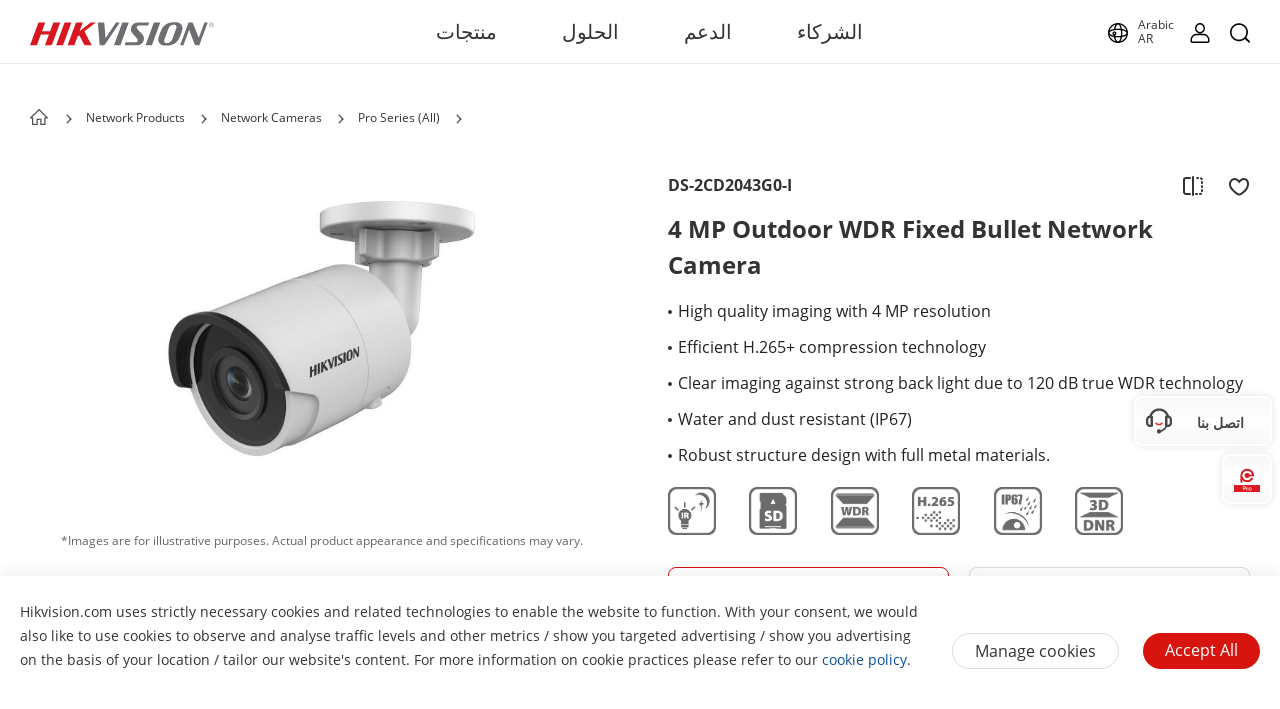

--- FILE ---
content_type: application/javascript;charset=utf-8
request_url: https://www.hikvision.com/etc.clientlibs/hiknow/clientlibs/clientlib-base.min.b7dad676def7b140a846330be87d9498.js
body_size: 45144
content:
/*
 Verify-v0.1.0 MIT*/
window.Element&&!Element.prototype.closest&&(Element.prototype.closest=function(e){e=(this.document||this.ownerDocument).querySelectorAll(e);var k=this,u;do for(u=e.length;0<=--u&&e.item(u)!==k;);while(0>u&&(k=k.parentElement));return k});
window.Element&&!Element.prototype.matches&&(Element.prototype.matches=Element.prototype.matchesSelector||Element.prototype.mozMatchesSelector||Element.prototype.msMatchesSelector||Element.prototype.oMatchesSelector||Element.prototype.webkitMatchesSelector||function(e){e=(this.document||this.ownerDocument).querySelectorAll(e);for(var k=e.length;0<=--k&&e.item(k)!==this;);return-1<k});
Object.assign||(Object.assign=function(e,k){if(null===e)throw new TypeError("Cannot convert undefined or null to object");for(var u=Object(e),l=1;l<arguments.length;l++){var g=arguments[l];if(null!==g)for(var r in g)Object.prototype.hasOwnProperty.call(g,r)&&(u[r]=g[r])}return u});
(function(e){e.forEach(function(e){e.hasOwnProperty("remove")||Object.defineProperty(e,"remove",{configurable:!0,enumerable:!0,writable:!0,value:function(){this.parentNode.removeChild(this)}})})})([Element.prototype,CharacterData.prototype,DocumentType.prototype]);
(function(){function e(g){g=g.dataset;var e=[],m="image";m=m.charAt(0).toUpperCase()+m.slice(1);m=["is","hook"+m];for(var h in g)if(g.hasOwnProperty(h)){var q=g[h];0===h.indexOf("cmp")&&(h=h.slice(3),h=h.charAt(0).toLowerCase()+h.substring(1),-1===m.indexOf(h)&&(e[h]=q))}return e}function k(e){function k(h){h.element.removeAttribute("data-cmp-is");var m=h.options;n._properties={};for(var e in r)if(r.hasOwnProperty(e)){var q=r[e];n._properties[e]=m&&null!=m[e]?q&&"function"===typeof q.transform?q.transform(m[e]):
m[e]:r[e]["default"]}h=h.element;n._elements={};n._elements.self=h;h=n._elements.self.querySelectorAll("[data-cmp-hook-image]");for(m=0;m<h.length;m++)e=h[m],q="image",q=q.charAt(0).toUpperCase()+q.slice(1),n._elements[e.dataset["cmpHook"+q]]=e;if(n._elements.noscript){n._elements.container=n._elements.link?n._elements.link:n._elements.self;h=n._elements.noscript.textContent.trim();h=h.replace(/&(amp;)*lt;/g,"\x3c");h=h.replace(/&(amp;)*gt;/g,"\x3e");h=(new DOMParser).parseFromString(h,"text/html");
m=h.querySelector(l.image);m.removeAttribute("src");n._elements.container.insertBefore(m,n._elements.noscript);(h=h.querySelector(l.map))&&n._elements.container.insertBefore(h,n._elements.noscript);n._elements.noscript.parentNode.removeChild(n._elements.noscript);n._elements.container.matches(l.image)?n._elements.image=n._elements.container:n._elements.image=n._elements.container.querySelector(l.image);n._elements.map=n._elements.container.querySelector(l.map);n._elements.areas=n._elements.container.querySelectorAll(l.area);
if(n._properties.lazy){h=n._elements.image.getAttribute("width");m=n._elements.image.getAttribute("height");if(h&&m){e=g.style;e["padding-bottom"]=m/h*100+"%";for(var k in e)e.hasOwnProperty(k)&&(n._elements.image.style[k]=e[k])}n._elements.image.setAttribute("src","[data-uri]");n._elements.image.classList.add(g.cssClass);n._lazyLoaderShowing=!0}n._elements.map&&n._elements.image.addEventListener("load",y);window.addEventListener("scroll",
n.update);window.addEventListener("resize",v);window.addEventListener("update",n.update);n._elements.image.addEventListener("cmp-image-redraw",n.update);n.update()}}function m(){var m=n._properties.widths&&0<n._properties.widths.length;if(m){var e=n._elements.self;for(var q=e.clientWidth;0===q&&e.parentNode;)e=e.parentNode,q=e.clientWidth;e=q*z;q=n._properties.widths.length;for(var g=0;g<q-1&&n._properties.widths[g]<e;)g++;e="."+n._properties.widths[g].toString()}else e="";e=n._properties.src.replace("{.width}",
e);n._elements.image.getAttribute("src")!==e&&(n._elements.image.setAttribute("src",e),m||window.removeEventListener("scroll",n.update));n._lazyLoaderShowing&&n._elements.image.addEventListener("load",h)}function h(){n._elements.image.classList.remove(g.cssClass);for(var m in g.style)g.style.hasOwnProperty(m)&&(n._elements.image.style[m]="");n._elements.image.removeEventListener("load",h);n._lazyLoaderShowing=!1}function q(){if(n._elements.areas&&0<n._elements.areas.length)for(var h=0;h<n._elements.areas.length;h++){var m=
n._elements.image.width,e=n._elements.image.height;if(m&&e){var q=n._elements.areas[h].dataset.cmpRelcoords;if(q){q=q.split(",");for(var g=Array(q.length),k=0;k<g.length;k++)g[k]=0===k%2?parseInt(q[k]*m):parseInt(q[k]*e);n._elements.areas[h].coords=g}}}}function v(){n.update();q()}function y(){q()}var n=this;n.update=function(){if(n._properties.lazy){if(null===n._elements.container.offsetParent)var h=!1;else{h=window.pageYOffset;var e=h+document.documentElement.clientHeight,q=n._elements.container.getBoundingClientRect().top+
h;h=q+n._elements.container.clientHeight>=h-0&&q<=e+0}h&&m()}else m()};e&&e.element&&k(e)}function u(){for(var g=document.querySelectorAll(l.self),r=0;r<g.length;r++)new k({element:g[r],options:e(g[r])});g=window.MutationObserver||window.WebKitMutationObserver||window.MozMutationObserver;r=document.querySelector("body");(new g(function(m){m.forEach(function(h){h=[].slice.call(h.addedNodes);0<h.length&&h.forEach(function(h){h.querySelectorAll&&[].slice.call(h.querySelectorAll(l.self)).forEach(function(h){new k({element:h,
options:e(h)})})})})})).observe(r,{subtree:!0,childList:!0,characterData:!0})}var l={self:'[data-cmp-is\x3d"image"]',image:'[data-cmp-hook-image\x3d"image"]',map:'[data-cmp-hook-image\x3d"map"]',area:'[data-cmp-hook-image\x3d"area"]'},g={cssClass:"cmp-image__image--is-loading",style:{height:0,"padding-bottom":""}},r={widths:{"default":[],transform:function(e){var g=[];e.split(",").forEach(function(m){m=parseFloat(m);isNaN(m)||g.push(m)});return g}},lazy:{"default":!1,transform:function(e){return!(null===
e||"undefined"===typeof e)}},src:{}},z=window.devicePixelRatio||1;"loading"!==document.readyState?u():document.addEventListener("DOMContentLoaded",u)})();
(function(){function e(m){m=m.dataset;var h=[],e="search";e=e.charAt(0).toUpperCase()+e.slice(1);e=["is","hook"+e];for(var g in m)if(m.hasOwnProperty(g)){var k=m[g];0===g.indexOf("cmp")&&(g=g.slice(3),g=g.charAt(0).toLowerCase()+g.substring(1),-1===e.indexOf(g)&&(h[g]=k))}return h}function k(e,h){e&&(!1!==h?(e.style.display="block",e.setAttribute("aria-hidden",!1)):(e.style.display="none",e.setAttribute("aria-hidden",!0)))}function u(e){var h=[];if(e&&e.elements)for(var m=0;m<e.elements.length;m++){var g=
e.elements[m];!g.disabled&&g.name&&(g=[g.name,encodeURIComponent(g.value)],h.push(g.join("\x3d")))}return h.join("\x26")}function l(e,h){if(e&&h)if(3===e.nodeType){var g=e.nodeValue;h=h.exec(g);if(g&&h){g=document.createElement("mark");g.className="cmp-search__item-mark";g.appendChild(document.createTextNode(h[0]));var m=e.splitText(h.index);m.nodeValue=m.nodeValue.substring(h[0].length);e.parentNode.insertBefore(g,m)}}else if(e.hasChildNodes())for(g=0;g<e.childNodes.length;g++)l(e.childNodes[g],
h)}function g(e){e.element&&e.element.removeAttribute("data-cmp-is");this._cacheElements(e.element);this._setupProperties(e.options);this._action=this._elements.form.getAttribute("action");this._resultsOffset=0;this._hasMoreResults=!0;this._elements.input.addEventListener("input",this._onInput.bind(this));this._elements.input.addEventListener("focus",this._onInput.bind(this));this._elements.input.addEventListener("keydown",this._onKeydown.bind(this));this._elements.clear.addEventListener("click",
this._onClearClick.bind(this));document.addEventListener("click",this._onDocumentClick.bind(this));this._elements.results.addEventListener("scroll",this._onScroll.bind(this));this._makeAccessible()}function r(){for(var m=document.querySelectorAll(z.self),h=0;h<m.length;h++)new g({element:m[h],options:e(m[h])});m=window.MutationObserver||window.WebKitMutationObserver||window.MozMutationObserver;h=document.querySelector("body");(new m(function(h){h.forEach(function(h){h=[].slice.call(h.addedNodes);
0<h.length&&h.forEach(function(h){h.querySelectorAll&&[].slice.call(h.querySelectorAll(z.self)).forEach(function(h){new g({element:h,options:e(h)})})})})})).observe(h,{subtree:!0,childList:!0,characterData:!0})}var z={self:'[data-cmp-is\x3d"search"]',item:{self:'[data-cmp-hook-search\x3d"item"]',title:'[data-cmp-hook-search\x3d"itemTitle"]',focused:".cmp-search__item--is-focused"}},y={minLength:{"default":3,transform:function(e){e=parseFloat(e);return isNaN(e)?null:e}},resultsSize:{"default":10,transform:function(e){e=
parseFloat(e);return isNaN(e)?null:e}}},B=0;g.prototype._displayResults=function(){0===this._elements.input.value.length?(k(this._elements.clear,!1),this._cancelResults()):(this._elements.input.value.length<this._properties.minLength||this._updateResults(),k(this._elements.clear,!0))};g.prototype._onScroll=function(e){this._elements.results.scrollTop+2*this._elements.results.clientHeight>=this._elements.results.scrollHeight&&(this._resultsOffset+=this._properties.resultsSize,this._displayResults())};
g.prototype._onInput=function(e){var h=this;h._cancelResults();this._timeout=setTimeout(function(){h._displayResults()},300)};g.prototype._onKeydown=function(e){switch(e.keyCode){case 9:this._resultsOpen()&&e.preventDefault();break;case 13:e.preventDefault();this._resultsOpen()&&(e=this._elements.results.querySelector(z.item.focused))&&e.click();break;case 27:this._cancelResults();break;case 38:this._resultsOpen()&&(e.preventDefault(),this._stepResultFocus(!0));break;case 40:this._resultsOpen()?(e.preventDefault(),
this._stepResultFocus()):this._onInput()}};g.prototype._onClearClick=function(e){e.preventDefault();this._elements.input.value="";k(this._elements.clear,!1);k(this._elements.results,!1)};g.prototype._onDocumentClick=function(e){var h=this._elements.input.contains(e.target);e=this._elements.results.contains(e.target);h||e||k(this._elements.results,!1)};g.prototype._resultsOpen=function(){return"none"!==this._elements.results.style.display};g.prototype._makeAccessible=function(){var e="cmp-search-results-"+
B;this._elements.input.setAttribute("aria-owns",e);this._elements.results.id=e;B++};g.prototype._generateItems=function(e,h){var g=this;e.forEach(function(e){var m=document.createElement("span");m.innerHTML=g._elements.itemTemplate.innerHTML;m.querySelectorAll(z.item.title)[0].appendChild(document.createTextNode(e.title));m.querySelectorAll(z.item.self)[0].setAttribute("href",e.url);h.innerHTML+=m.innerHTML})};g.prototype._markResults=function(){var e=this._elements.results.querySelectorAll(z.item.self),
h=this._elements.input.value.replace(/[-[\]{}()*+?.,\\^$|#\s]/g,"\\$\x26");h=new RegExp("("+h+")","gi");for(var g=this._resultsOffset-1;g<e.length;++g)l(e[g],h)};g.prototype._stepResultFocus=function(e){var h=this._elements.results.querySelectorAll(z.item.self),g=this._elements.results.querySelector(z.item.focused);g=Array.prototype.indexOf.call(h,g);if(0<h.length)if(e){if(1<=g&&(h[g].classList.remove("cmp-search__item--is-focused"),h[g-1].classList.add("cmp-search__item--is-focused")),e=this._elements.results.querySelector(z.item.focused))e=
this._elements.results.scrollTop-e.offsetTop,0<e&&(this._elements.results.scrollTop-=e)}else if(0>g?h[0].classList.add("cmp-search__item--is-focused"):g+1<h.length&&(h[g].classList.remove("cmp-search__item--is-focused"),h[g+1].classList.add("cmp-search__item--is-focused")),e=this._elements.results.querySelector(z.item.focused))e=e.offsetTop+e.offsetHeight-this._elements.results.scrollTop-this._elements.results.clientHeight,0<e?this._elements.results.scrollTop+=e:this._onScroll()};g.prototype._updateResults=
function(){var e=this;if(e._hasMoreResults){var h=new XMLHttpRequest,g=e._action+"?"+u(e._elements.form)+"\x26resultsOffset\x3d"+e._resultsOffset;h.open("GET",g,!0);h.onload=function(){setTimeout(function(){k(e._elements.loadingIndicator,!1);k(e._elements.icon,!0)},300);if(200<=h.status&&400>h.status){var g=JSON.parse(h.responseText);0<g.length?(e._generateItems(g,e._elements.results),e._markResults(),k(e._elements.results,!0)):e._hasMoreResults=!1;0<e._elements.results.querySelectorAll(z.item.self).length%
e._properties.resultsSize&&(e._hasMoreResults=!1)}};k(e._elements.loadingIndicator,!0);k(e._elements.icon,!1);h.send()}};g.prototype._cancelResults=function(){clearTimeout(this._timeout);this._resultsOffset=this._elements.results.scrollTop=0;this._hasMoreResults=!0;this._elements.results.innerHTML=""};g.prototype._cacheElements=function(e){this._elements={};this._elements.self=e;e=this._elements.self.querySelectorAll("[data-cmp-hook-search]");for(var h=0;h<e.length;h++){var g=e[h],k="search";k=k.charAt(0).toUpperCase()+
k.slice(1);this._elements[g.dataset["cmpHook"+k]]=g}};g.prototype._setupProperties=function(e){this._properties={};for(var h in y)if(y.hasOwnProperty(h)){var g=y[h];this._properties[h]=e&&null!=e[h]?g&&"function"===typeof g.transform?g.transform(e[h]):e[h]:y[h]["default"]}};"loading"!==document.readyState?r():document.addEventListener("DOMContentLoaded",r)})();
(function(){function e(e){e=e.dataset;var g=[],k="formText";k=k.charAt(0).toUpperCase()+k.slice(1);k=["is","hook"+k];for(var l in e)if(e.hasOwnProperty(l)){var m=e[l];0===l.indexOf("cmp")&&(l=l.slice(3),l=l.charAt(0).toLowerCase()+l.substring(1),-1===k.indexOf(l)&&(g[l]=m))}return g}function k(e){e.element&&e.element.removeAttribute("data-cmp-is");this._cacheElements(e.element);this._setupProperties(e.options);this._elements.input.addEventListener("invalid",this._onInvalid.bind(this));this._elements.input.addEventListener("input",
this._onInput.bind(this))}function u(){for(var g=document.querySelectorAll(l.self),u=0;u<g.length;u++)new k({element:g[u],options:e(g[u])});g=window.MutationObserver||window.WebKitMutationObserver||window.MozMutationObserver;u=document.querySelector("body");(new g(function(g){g.forEach(function(g){g=[].slice.call(g.addedNodes);0<g.length&&g.forEach(function(g){g.querySelectorAll&&[].slice.call(g.querySelectorAll(l.self)).forEach(function(h){new k({element:h,options:e(h)})})})})})).observe(u,{subtree:!0,
childList:!0,characterData:!0})}var l={self:'[data-cmp-is\x3d"formText"]'},g={constraintMessage:{},requiredMessage:{}};k.prototype._onInvalid=function(e){e.target.setCustomValidity("");e.target.validity.typeMismatch?this._properties.constraintMessage&&e.target.setCustomValidity(this._properties.constraintMessage):e.target.validity.valueMissing&&this._properties.requiredMessage&&e.target.setCustomValidity(this._properties.requiredMessage)};k.prototype._onInput=function(e){e.target.setCustomValidity("")};
k.prototype._cacheElements=function(e){this._elements={};this._elements.self=e;e=this._elements.self.querySelectorAll("[data-cmp-hook-form-text]");for(var g=0;g<e.length;g++){var k=e[g],l="formText";l=l.charAt(0).toUpperCase()+l.slice(1);this._elements[k.dataset["cmpHook"+l]]=k}};k.prototype._setupProperties=function(e){this._properties={};for(var k in g)if(g.hasOwnProperty(k)){var l=g[k];this._properties[k]=e&&null!=e[k]?l&&"function"===typeof l.transform?l.transform(e[k]):e[k]:g[k]["default"]}};
"loading"!==document.readyState?u():document.addEventListener("DOMContentLoaded",u)})();
$(document).ready(function(){var e=function(e,u){this.$element=e;this.defaults={type:1,vOffset:5,blockSize:{width:"40px",height:"40px"},ready:function(){},success:function(e){},error:function(){},beforeShow:function(){}};this.options=$.extend({},this.defaults,u)};e.prototype={init:function(){this.initImage()},initImage:function(){document.getElementsByClassName("canvas-wrap");document.getElementsByClassName("verify-sub-block");var e=document.getElementsByClassName("canvas-wrap")[0],u=document.getElementsByClassName("verify-sub-block")[0];
e.src=this.options.canvasImage;u.src=this.options.blockImage;$(u).css({top:this.options.blockY+"px"});this.bindEvent()},bindEvent:function(){var e=this;this.loadDom();this.htmlDoms.move_block.on("mousedown",function(k){e.start(k)});this.htmlDoms.move_block.on("touchstart",function(k){e.start(k)});window.addEventListener("mousemove",function(k){void 0===k.origin&&e.move(k)});window.addEventListener("touchmove",function(k){void 0===k.origin&&e.move(k)});window.addEventListener("touchend",function(){e.end()});
window.addEventListener("mouseup",function(){e.end()});e.$element.find(".verify-refresh").unbind().on("click",function(){e.refresh()});this.bindCloseBtn()},bindCloseBtn:function(){var e=this;$(".verifyModalWrap .close-Verification").click(function(){e.hideVerification();e.initVerify()})},move:function(k){if(this.status){k=k.touches?k.touches[0].pageX:k.clientX;var u=e.prototype.getLeft(this.htmlDoms.bar_area[0]);k-=u;k>=this.htmlDoms.bar_area[0].offsetWidth-parseInt(parseInt(this.options.blockSize.width)/
2)-2&&(k=this.htmlDoms.bar_area[0].offsetWidth-parseInt(parseInt(this.options.blockSize.width)/2)-2);k<=parseInt(parseInt(this.options.blockSize.width)/2)&&(k=parseInt(parseInt(this.options.blockSize.width)/2));this.htmlDoms.bar_area.addClass("area-green");this.htmlDoms.move_block.css("left",k-parseInt(parseInt(this.options.blockSize.width)/2)+"px");this.htmlDoms.left_bar.css("width",k-parseInt(parseInt(this.options.blockSize.width)/2)+"px");this.htmlDoms.sub_block.css("left",k-parseInt(parseInt(this.options.blockSize.width)/
2)+"px")}},start:function(e){$(".verify-msg1").hide();e.stopPropagation();this.status=!0},loadDom:function(){this.htmlDoms={sub_block:this.$element.find(".verify-sub-block"),bar_area:this.$element.find(".verify-bar-area"),move_block:this.$element.find(".verify-move-block"),left_bar:this.$element.find(".verify-left-bar"),msg:this.$element.find(".verify-msg"),refresh:this.$element.find(".verify-refresh"),slide_img:this.$element.find(".slideImg")};this.status=!1},end:function(){if(this.status){var e=
this.htmlDoms.sub_block.css("left").replace("px","");this.options.success(parseInt(e));this.status=!1;this.initVerify()}},initVerify:function(){var e=this;setTimeout(function(){e.htmlDoms.move_block.animate({left:"0px"},"fast");e.htmlDoms.left_bar.animate({width:"40px"},"fast");e.htmlDoms.sub_block.animate({left:"0px"},"fast");e.htmlDoms.bar_area.removeClass("area-red").removeClass("area-green");e.htmlDoms.move_block.addClass("before-slide");e.htmlDoms.slide_img.attr("src","/etc/clientlibs/it/resources/images/verifyImgs/slide.svg");
$(".verify-msg1").show();e.htmlDoms.refresh.show();e.options.success=function(){}},400)},refresh:function(){var e=this,u="DESKTOP"==getCurrentBreakPoint()?"pc":"mobile",l=$('meta[name\x3d"locale"]').attr("content");$.ajax({type:"get",url:"/bin/hikvision/form-secure.image.json?size\x3d"+u+"\x26site\x3d"+l+"\x26t\x3d"+(new Date).getTime(),async:!1,success:function(g){0==g.code&&(g=g.data,e.options.canvasImage=g.canvasImage,e.options.blockImage=g.blockImage,e.options.blockY=g.blockY,e.initImage())}})},
getLeft:function(e){return $(e).offset().left},hideVerification:function(){$(".verifyModalWrap").hide();this.timer&&(clearTimeout(this.timer),this.timer=null)}};$.fn.slideVerify=function(k,u){k=new e(this,k);k.init();return k}});
!function(e,k){"object"==typeof exports&&"undefined"!=typeof module?module.exports=k():"function"==typeof define&&define.amd?define(k):e.Swiper=k()}(this,function(){function e(a,b){var c=[];if(a&&!b&&a instanceof r)return a;if(a)if("string"==typeof a){var d=a.trim();if(0<=d.indexOf("\x3c")&&0<=d.indexOf("\x3e"))for(a="div",0===d.indexOf("\x3cli")&&(a="ul"),0===d.indexOf("\x3ctr")&&(a="tbody"),0!==d.indexOf("\x3ctd")&&0!==d.indexOf("\x3cth")||(a="tr"),0===d.indexOf("\x3ctbody")&&(a="table"),0===d.indexOf("\x3coption")&&
(a="select"),(a=l.createElement(a)).innerHTML=d,d=0;d<a.childNodes.length;d+=1)c.push(a.childNodes[d]);else for(a=b||"#"!==a[0]||a.match(/[ .<>:~]/)?(b||l).querySelectorAll(a.trim()):[l.getElementById(a.trim().split("#")[1])],d=0;d<a.length;d+=1)a[d]&&c.push(a[d])}else if(a.nodeType||a===g||a===l)c.push(a);else if(0<a.length&&a[0].nodeType)for(d=0;d<a.length;d+=1)c.push(a[d]);return new r(c)}function k(a){for(var b=[],c=0;c<a.length;c+=1)-1===b.indexOf(a[c])&&b.push(a[c]);return b}function u(){var a=
this.params,b=this.el;if(!b||0!==b.offsetWidth){a.breakpoints&&this.setBreakpoint();b=this.allowSlideNext;var c=this.allowSlidePrev,d=this.snapGrid;if(this.allowSlideNext=!0,this.allowSlidePrev=!0,this.updateSize(),this.updateSlides(),a.freeMode){var f=Math.min(Math.max(this.translate,this.maxTranslate()),this.minTranslate());this.setTranslate(f);this.updateActiveIndex();this.updateSlidesClasses();a.autoHeight&&this.updateAutoHeight()}else this.updateSlidesClasses(),("auto"===a.slidesPerView||1<a.slidesPerView)&&
this.isEnd&&!this.params.centeredSlides?this.slideTo(this.slides.length-1,0,!1,!0):this.slideTo(this.activeIndex,0,!1,!0);this.allowSlidePrev=c;this.allowSlideNext=b;this.params.watchOverflow&&d!==this.snapGrid&&this.checkOverflow()}}var l="undefined"==typeof document?{body:{},addEventListener:function(){},removeEventListener:function(){},activeElement:{blur:function(){},nodeName:""},querySelector:function(){return null},querySelectorAll:function(){return[]},getElementById:function(){return null},
createEvent:function(){return{initEvent:function(){}}},createElement:function(){return{children:[],childNodes:[],style:{},setAttribute:function(){},getElementsByTagName:function(){return[]}}},location:{hash:""}}:document,g="undefined"==typeof window?{document:l,navigator:{userAgent:""},location:{},history:{},CustomEvent:function(){return this},addEventListener:function(){},removeEventListener:function(){},getComputedStyle:function(){return{getPropertyValue:function(){return""}}},Image:function(){},
Date:function(){},screen:{},setTimeout:function(){},clearTimeout:function(){}}:window,r=function(a){for(var b=0;b<a.length;b+=1)this[b]=a[b];return this.length=a.length,this};e.fn=r.prototype;e.Class=r;e.Dom7=r;var z={addClass:function(a){if(void 0===a)return this;a=a.split(" ");for(var b=0;b<a.length;b+=1)for(var c=0;c<this.length;c+=1)void 0!==this[c]&&void 0!==this[c].classList&&this[c].classList.add(a[b]);return this},removeClass:function(a){a=a.split(" ");for(var b=0;b<a.length;b+=1)for(var c=
0;c<this.length;c+=1)void 0!==this[c]&&void 0!==this[c].classList&&this[c].classList.remove(a[b]);return this},hasClass:function(a){return!!this[0]&&this[0].classList.contains(a)},toggleClass:function(a){a=a.split(" ");for(var b=0;b<a.length;b+=1)for(var c=0;c<this.length;c+=1)void 0!==this[c]&&void 0!==this[c].classList&&this[c].classList.toggle(a[b]);return this},attr:function(a,b){var c=arguments;if(1===arguments.length&&"string"==typeof a)return this[0]?this[0].getAttribute(a):void 0;for(var d=
0;d<this.length;d+=1)if(2===c.length)this[d].setAttribute(a,b);else for(var f in a)this[d][f]=a[f],this[d].setAttribute(f,a[f]);return this},removeAttr:function(a){for(var b=0;b<this.length;b+=1)this[b].removeAttribute(a);return this},data:function(a,b){var c;if(void 0!==b){for(var d=0;d<this.length;d+=1)(c=this[d]).dom7ElementDataStorage||(c.dom7ElementDataStorage={}),c.dom7ElementDataStorage[a]=b;return this}if(c=this[0])return c.dom7ElementDataStorage&&a in c.dom7ElementDataStorage?c.dom7ElementDataStorage[a]:
c.getAttribute("data-"+a)||void 0},transform:function(a){for(var b=0;b<this.length;b+=1){var c=this[b].style;c.webkitTransform=a;c.transform=a}return this},transition:function(a){"string"!=typeof a&&(a+="ms");for(var b=0;b<this.length;b+=1){var c=this[b].style;c.webkitTransitionDuration=a;c.transitionDuration=a}return this},on:function(){function a(a){var b=a.target;if(b){var c=a.target.dom7EventData||[];if(0>c.indexOf(a)&&c.unshift(a),e(b).is(w))t.apply(b,c);else for(a=e(b).parents(),b=0;b<a.length;b+=
1)e(a[b]).is(w)&&t.apply(a[b],c)}}function b(a){var b=a&&a.target&&a.target.dom7EventData||[];0>b.indexOf(a)&&b.unshift(a);t.apply(this,b)}for(var c=[],d=arguments.length;d--;)c[d]=arguments[d];var f=c[0],w=c[1],t=c[2];d=c[3];"function"==typeof c[1]&&(f=c[0],t=c[1],d=c[2],w=void 0);d||(d=!1);f=f.split(" ");for(var p=0;p<this.length;p+=1){var x=this[p];if(w)for(c=0;c<f.length;c+=1){var h=f[c];x.dom7LiveListeners||(x.dom7LiveListeners={});x.dom7LiveListeners[h]||(x.dom7LiveListeners[h]=[]);x.dom7LiveListeners[h].push({listener:t,
proxyListener:a});x.addEventListener(h,a,d)}else for(c=0;c<f.length;c+=1)h=f[c],x.dom7Listeners||(x.dom7Listeners={}),x.dom7Listeners[h]||(x.dom7Listeners[h]=[]),x.dom7Listeners[h].push({listener:t,proxyListener:b}),x.addEventListener(h,b,d)}return this},off:function(){for(var a=[],b=arguments.length;b--;)a[b]=arguments[b];var c=a[0];b=a[1];var d=a[2],f=a[3];"function"==typeof a[1]&&(c=a[0],d=a[1],f=a[2],b=void 0);f||(f=!1);a=c.split(" ");for(c=0;c<a.length;c+=1)for(var w=a[c],t=0;t<this.length;t+=
1){var e=this[t],x=void 0;if(!b&&e.dom7Listeners?x=e.dom7Listeners[w]:b&&e.dom7LiveListeners&&(x=e.dom7LiveListeners[w]),x&&x.length)for(var h=x.length-1;0<=h;--h){var g=x[h];d&&g.listener===d?(e.removeEventListener(w,g.proxyListener,f),x.splice(h,1)):d||(e.removeEventListener(w,g.proxyListener,f),x.splice(h,1))}}return this},trigger:function(){for(var a=[],b=arguments.length;b--;)a[b]=arguments[b];b=a[0].split(" ");for(var c=a[1],d=0;d<b.length;d+=1)for(var f=b[d],w=0;w<this.length;w+=1){var t=this[w],
e=void 0;try{e=new g.CustomEvent(f,{detail:c,bubbles:!0,cancelable:!0})}catch(x){(e=l.createEvent("Event")).initEvent(f,!0,!0),e.detail=c}t.dom7EventData=a.filter(function(a,b){return 0<b});t.dispatchEvent(e);t.dom7EventData=[];delete t.dom7EventData}return this},transitionEnd:function(a){function b(w){if(w.target===this)for(a.call(this,w),c=0;c<d.length;c+=1)f.off(d[c],b)}var c,d=["webkitTransitionEnd","transitionend"],f=this;if(a)for(c=0;c<d.length;c+=1)f.on(d[c],b);return this},outerWidth:function(a){return 0<
this.length?a?(a=this.styles(),this[0].offsetWidth+parseFloat(a.getPropertyValue("margin-right"))+parseFloat(a.getPropertyValue("margin-left"))):this[0].offsetWidth:null},outerHeight:function(a){return 0<this.length?a?(a=this.styles(),this[0].offsetHeight+parseFloat(a.getPropertyValue("margin-top"))+parseFloat(a.getPropertyValue("margin-bottom"))):this[0].offsetHeight:null},offset:function(){if(0<this.length){var a=this[0],b=a.getBoundingClientRect(),c=l.body;return{top:b.top+(a===g?g.scrollY:a.scrollTop)-
(a.clientTop||c.clientTop||0),left:b.left+(a===g?g.scrollX:a.scrollLeft)-(a.clientLeft||c.clientLeft||0)}}return null},css:function(a,b){var c;if(1===arguments.length){if("string"!=typeof a){for(c=0;c<this.length;c+=1)for(var d in a)this[c].style[d]=a[d];return this}if(this[0])return g.getComputedStyle(this[0],null).getPropertyValue(a)}if(2===arguments.length&&"string"==typeof a)for(c=0;c<this.length;c+=1)this[c].style[a]=b;return this},each:function(a){if(!a)return this;for(var b=0;b<this.length&&
!1!==a.call(this[b],b,this[b]);b+=1);return this},html:function(a){if(void 0===a)return this[0]?this[0].innerHTML:void 0;for(var b=0;b<this.length;b+=1)this[b].innerHTML=a;return this},text:function(a){if(void 0===a)return this[0]?this[0].textContent.trim():null;for(var b=0;b<this.length;b+=1)this[b].textContent=a;return this},is:function(a){var b,c=this[0];if(!c||void 0===a)return!1;if("string"==typeof a){if(c.matches)return c.matches(a);if(c.webkitMatchesSelector)return c.webkitMatchesSelector(a);
if(c.msMatchesSelector)return c.msMatchesSelector(a);a=e(a);for(b=0;b<a.length;b+=1)if(a[b]===c)return!0;return!1}if(a===l)return c===l;if(a===g)return c===g;if(a.nodeType||a instanceof r)for(a=a.nodeType?[a]:a,b=0;b<a.length;b+=1)if(a[b]===c)return!0;return!1},index:function(){var a,b=this[0];if(b){for(a=0;null!==(b=b.previousSibling);)1===b.nodeType&&(a+=1);return a}},eq:function(a){if(void 0===a)return this;var b,c=this.length;return new r(c-1<a?[]:0>a?0>(b=c+a)?[]:[this[b]]:[this[a]])},append:function(){var a,
b=[];for(a=arguments.length;a--;)b[a]=arguments[a];for(var c=0;c<b.length;c+=1){a=b[c];for(var d=0;d<this.length;d+=1)if("string"==typeof a){var f=l.createElement("div");for(f.innerHTML=a;f.firstChild;)this[d].appendChild(f.firstChild)}else if(a instanceof r)for(f=0;f<a.length;f+=1)this[d].appendChild(a[f]);else this[d].appendChild(a)}return this},prepend:function(a){var b,c;for(b=0;b<this.length;b+=1)if("string"==typeof a){var d=l.createElement("div");d.innerHTML=a;for(c=d.childNodes.length-1;0<=
c;--c)this[b].insertBefore(d.childNodes[c],this[b].childNodes[0])}else if(a instanceof r)for(c=0;c<a.length;c+=1)this[b].insertBefore(a[c],this[b].childNodes[0]);else this[b].insertBefore(a,this[b].childNodes[0]);return this},next:function(a){return 0<this.length?a?this[0].nextElementSibling&&e(this[0].nextElementSibling).is(a)?new r([this[0].nextElementSibling]):new r([]):this[0].nextElementSibling?new r([this[0].nextElementSibling]):new r([]):new r([])},nextAll:function(a){var b=[],c=this[0];if(!c)return new r([]);
for(;c.nextElementSibling;)c=c.nextElementSibling,a?e(c).is(a)&&b.push(c):b.push(c);return new r(b)},prev:function(a){if(0<this.length){var b=this[0];return a?b.previousElementSibling&&e(b.previousElementSibling).is(a)?new r([b.previousElementSibling]):new r([]):b.previousElementSibling?new r([b.previousElementSibling]):new r([])}return new r([])},prevAll:function(a){var b=[],c=this[0];if(!c)return new r([]);for(;c.previousElementSibling;)c=c.previousElementSibling,a?e(c).is(a)&&b.push(c):b.push(c);
return new r(b)},parent:function(a){for(var b=[],c=0;c<this.length;c+=1)null!==this[c].parentNode&&(a?e(this[c].parentNode).is(a)&&b.push(this[c].parentNode):b.push(this[c].parentNode));return e(k(b))},parents:function(a){for(var b=[],c=0;c<this.length;c+=1)for(var d=this[c].parentNode;d;)a?e(d).is(a)&&b.push(d):b.push(d),d=d.parentNode;return e(k(b))},closest:function(a){var b=this;return void 0===a?new r([]):(b.is(a)||(b=b.parents(a).eq(0)),b)},find:function(a){for(var b=[],c=0;c<this.length;c+=
1)for(var d=this[c].querySelectorAll(a),f=0;f<d.length;f+=1)b.push(d[f]);return new r(b)},children:function(a){for(var b=[],c=0;c<this.length;c+=1)for(var d=this[c].childNodes,f=0;f<d.length;f+=1)a?1===d[f].nodeType&&e(d[f]).is(a)&&b.push(d[f]):1===d[f].nodeType&&b.push(d[f]);return new r(k(b))},remove:function(){for(var a=0;a<this.length;a+=1)this[a].parentNode&&this[a].parentNode.removeChild(this[a]);return this},add:function(){for(var a=[],b=arguments.length;b--;)a[b]=arguments[b];var c;for(b=
0;b<a.length;b+=1){var d=e(a[b]);for(c=0;c<d.length;c+=1)this[this.length]=d[c],this.length+=1}return this},styles:function(){return this[0]?g.getComputedStyle(this[0],null):{}}};Object.keys(z).forEach(function(a){e.fn[a]=z[a]});var y,B,m,h={deleteProps:function(a){Object.keys(a).forEach(function(b){try{a[b]=null}catch(c){}try{delete a[b]}catch(c){}})},nextTick:function(a,b){return void 0===b&&(b=0),setTimeout(a,b)},now:function(){return Date.now()},getTranslate:function(a,b){var c,d,f;void 0===b&&
(b="x");a=g.getComputedStyle(a,null);return g.WebKitCSSMatrix?(6<(d=a.transform||a.webkitTransform).split(",").length&&(d=d.split(", ").map(function(a){return a.replace(",",".")}).join(", ")),f=new g.WebKitCSSMatrix("none"===d?"":d)):c=(f=a.MozTransform||a.OTransform||a.MsTransform||a.msTransform||a.transform||a.getPropertyValue("transform").replace("translate(","matrix(1, 0, 0, 1,")).toString().split(","),"x"===b&&(d=g.WebKitCSSMatrix?f.m41:16===c.length?parseFloat(c[12]):parseFloat(c[4])),"y"===
b&&(d=g.WebKitCSSMatrix?f.m42:16===c.length?parseFloat(c[13]):parseFloat(c[5])),d||0},parseUrlQuery:function(a){var b={};var c=a||g.location.href;if("string"==typeof c&&c.length){var d=(a=(c=-1<c.indexOf("?")?c.replace(/\S*\?/,""):"").split("\x26").filter(function(a){return""!==a})).length;for(c=0;c<d;c+=1){var f=a[c].replace(/#\S+/g,"").split("\x3d");b[decodeURIComponent(f[0])]=void 0===f[1]?void 0:decodeURIComponent(f[1])||""}}return b},isObject:function(a){return"object"==typeof a&&null!==a&&a.constructor&&
a.constructor===Object},extend:function(){for(var a=[],b=arguments.length;b--;)a[b]=arguments[b];b=Object(a[0]);for(var c=1;c<a.length;c+=1){var d=a[c];if(null!=d)for(var f=Object.keys(Object(d)),w=0,t=f.length;w<t;w+=1){var e=f[w],x=Object.getOwnPropertyDescriptor(d,e);void 0!==x&&x.enumerable&&(h.isObject(b[e])&&h.isObject(d[e])?h.extend(b[e],d[e]):!h.isObject(b[e])&&h.isObject(d[e])?(b[e]={},h.extend(b[e],d[e])):b[e]=d[e])}}return b}},q=(m=l.createElement("div"),{touch:g.Modernizr&&!0===g.Modernizr.touch||
!!("ontouchstart"in g||g.DocumentTouch&&l instanceof g.DocumentTouch),pointerEvents:!(!g.navigator.pointerEnabled&&!g.PointerEvent),prefixedPointerEvents:!!g.navigator.msPointerEnabled,transition:(B=m.style,"transition"in B||"webkitTransition"in B||"MozTransition"in B),transforms3d:g.Modernizr&&!0===g.Modernizr.csstransforms3d||(y=m.style,"webkitPerspective"in y||"MozPerspective"in y||"OPerspective"in y||"MsPerspective"in y||"perspective"in y),flexbox:function(){for(var a=m.style,b="alignItems webkitAlignItems webkitBoxAlign msFlexAlign mozBoxAlign webkitFlexDirection msFlexDirection mozBoxDirection mozBoxOrient webkitBoxDirection webkitBoxOrient".split(" "),
c=0;c<b.length;c+=1)if(b[c]in a)return!0;return!1}(),observer:"MutationObserver"in g||"WebkitMutationObserver"in g,passiveListener:function(){var a=!1;try{var b=Object.defineProperty({},"passive",{get:function(){a=!0}});g.addEventListener("testPassiveListener",null,b)}catch(c){}return a}(),gestures:"ongesturestart"in g});y=function(a){void 0===a&&(a={});var b=this;b.params=a;b.eventsListeners={};b.params&&b.params.on&&Object.keys(b.params.on).forEach(function(a){b.on(a,b.params.on[a])})};B={components:{configurable:!0}};
y.prototype.on=function(a,b,c){var d=this;if("function"!=typeof b)return d;var f=c?"unshift":"push";return a.split(" ").forEach(function(a){d.eventsListeners[a]||(d.eventsListeners[a]=[]);d.eventsListeners[a][f](b)}),d};y.prototype.once=function(a,b,c){var d=this;return"function"!=typeof b?d:d.on(a,function w(){for(var c=[],e=arguments.length;e--;)c[e]=arguments[e];b.apply(d,c);d.off(a,w)},c)};y.prototype.off=function(a,b){var c=this;return c.eventsListeners&&a.split(" ").forEach(function(a){void 0===
b?c.eventsListeners[a]=[]:c.eventsListeners[a]&&c.eventsListeners[a].length&&c.eventsListeners[a].forEach(function(d,e){d===b&&c.eventsListeners[a].splice(e,1)})}),c};y.prototype.emit=function(){for(var a=[],b=arguments.length;b--;)a[b]=arguments[b];var c,d,f,e=this;return e.eventsListeners&&("string"==typeof a[0]||Array.isArray(a[0])?(c=a[0],d=a.slice(1,a.length),f=e):(c=a[0].events,d=a[0].data,f=a[0].context||e),(Array.isArray(c)?c:c.split(" ")).forEach(function(a){if(e.eventsListeners&&e.eventsListeners[a]){var b=
[];e.eventsListeners[a].forEach(function(a){b.push(a)});b.forEach(function(a){a.apply(f,d)})}})),e};y.prototype.useModulesParams=function(a){var b=this;b.modules&&Object.keys(b.modules).forEach(function(c){c=b.modules[c];c.params&&h.extend(a,c.params)})};y.prototype.useModules=function(a){void 0===a&&(a={});var b=this;b.modules&&Object.keys(b.modules).forEach(function(c){var d=b.modules[c];c=a[c]||{};d.instance&&Object.keys(d.instance).forEach(function(a){var c=d.instance[a];b[a]="function"==typeof c?
c.bind(b):c});d.on&&b.on&&Object.keys(d.on).forEach(function(a){b.on(a,d.on[a])});d.create&&d.create.bind(b)(c)})};B.components.set=function(a){this.use&&this.use(a)};y.installModule=function(a){for(var b=[],c=arguments.length-1;0<c--;)b[c]=arguments[c+1];var d=this;d.prototype.modules||(d.prototype.modules={});c=a.name||Object.keys(d.prototype.modules).length+"_"+h.now();return(d.prototype.modules[c]=a).proto&&Object.keys(a.proto).forEach(function(b){d.prototype[b]=a.proto[b]}),a.static&&Object.keys(a.static).forEach(function(b){d[b]=
a.static[b]}),a.install&&a.install.apply(d,b),d};y.use=function(a){for(var b=[],c=arguments.length-1;0<c--;)b[c]=arguments[c+1];var d=this;return Array.isArray(a)?(a.forEach(function(a){return d.installModule(a)}),d):d.installModule.apply(d,[a].concat(b))};Object.defineProperties(y,B);var v=function(){var a=g.navigator.userAgent,b={ios:!1,android:!1,androidChrome:!1,desktop:!1,windows:!1,iphone:!1,ipod:!1,ipad:!1,cordova:g.cordova||g.phonegap,phonegap:g.cordova||g.phonegap},c=a.match(/(Windows Phone);?[\s\/]+([\d.]+)?/),
d=a.match(/(Android);?[\s\/]+([\d.]+)?/),f=a.match(/(iPad).*OS\s([\d_]+)/),e=a.match(/(iPod)(.*OS\s([\d_]+))?/),t=!f&&a.match(/(iPhone\sOS|iOS)\s([\d_]+)/);if(c&&(b.os="windows",b.osVersion=c[2],b.windows=!0),d&&!c&&(b.os="android",b.osVersion=d[2],b.android=!0,b.androidChrome=0<=a.toLowerCase().indexOf("chrome")),(f||t||e)&&(b.os="ios",b.ios=!0),t&&!e&&(b.osVersion=t[2].replace(/_/g,"."),b.iphone=!0),f&&(b.osVersion=f[2].replace(/_/g,"."),b.ipad=!0),e&&(b.osVersion=e[3]?e[3].replace(/_/g,"."):null,
b.iphone=!0),b.ios&&b.osVersion&&0<=a.indexOf("Version/")&&"10"===b.osVersion.split(".")[0]&&(b.osVersion=a.toLowerCase().split("version/")[1].split(" ")[0]),b.desktop=!(b.os||b.android||b.webView),b.webView=(t||f||e)&&a.match(/.*AppleWebKit(?!.*Safari)/i),b.os&&"ios"===b.os)a=b.osVersion.split("."),c=l.querySelector('meta[name\x3d"viewport"]'),b.minimalUi=!b.webView&&(e||t)&&(7==1*a[0]?1<=1*a[1]:7<1*a[0])&&c&&0<=c.getAttribute("content").indexOf("minimal-ui");return b.pixelRatio=g.devicePixelRatio||
1,b}(),K,n={isIE:!!g.navigator.userAgent.match(/Trident/g)||!!g.navigator.userAgent.match(/MSIE/g),isEdge:!!g.navigator.userAgent.match(/Edge/g),isSafari:(K=g.navigator.userAgent.toLowerCase(),0<=K.indexOf("safari")&&0>K.indexOf("chrome")&&0>K.indexOf("android")),isUiWebView:/(iPhone|iPod|iPad).*AppleWebKit(?!.*Safari)/i.test(g.navigator.userAgent)},S={init:!0,direction:"horizontal",touchEventsTarget:"container",initialSlide:0,speed:300,preventInteractionOnTransition:!1,edgeSwipeDetection:!1,edgeSwipeThreshold:20,
freeMode:!1,freeModeMomentum:!0,freeModeMomentumRatio:1,freeModeMomentumBounce:!0,freeModeMomentumBounceRatio:1,freeModeMomentumVelocityRatio:1,freeModeSticky:!1,freeModeMinimumVelocity:.02,autoHeight:!1,setWrapperSize:!1,virtualTranslate:!1,effect:"slide",breakpoints:void 0,breakpointsInverse:!1,spaceBetween:0,slidesPerView:1,slidesPerColumn:1,slidesPerColumnFill:"column",slidesPerGroup:1,centeredSlides:!1,slidesOffsetBefore:0,slidesOffsetAfter:0,normalizeSlideIndex:!0,centerInsufficientSlides:!1,
watchOverflow:!1,roundLengths:!1,touchRatio:1,touchAngle:45,simulateTouch:!0,shortSwipes:!0,longSwipes:!0,longSwipesRatio:.5,longSwipesMs:300,followFinger:!0,allowTouchMove:!0,threshold:0,touchMoveStopPropagation:!0,touchStartPreventDefault:!0,touchReleaseOnEdges:!1,uniqueNavElements:!0,resistance:!0,resistanceRatio:.85,watchSlidesProgress:!1,watchSlidesVisibility:!1,grabCursor:!1,preventClicks:!0,preventClicksPropagation:!0,slideToClickedSlide:!1,preloadImages:!0,updateOnImagesReady:!0,loop:!1,loopAdditionalSlides:0,
loopedSlides:null,loopFillGroupWithBlank:!1,allowSlidePrev:!0,allowSlideNext:!0,swipeHandler:null,noSwiping:!0,noSwipingClass:"swiper-no-swiping",noSwipingSelector:null,passiveListeners:!0,containerModifierClass:"swiper-container-",slideClass:"swiper-slide",slideBlankClass:"swiper-slide-invisible-blank",slideActiveClass:"swiper-slide-active",slideDuplicateActiveClass:"swiper-slide-duplicate-active",slideVisibleClass:"swiper-slide-visible",slideDuplicateClass:"swiper-slide-duplicate",slideNextClass:"swiper-slide-next",
slideDuplicateNextClass:"swiper-slide-duplicate-next",slidePrevClass:"swiper-slide-prev",slideDuplicatePrevClass:"swiper-slide-duplicate-prev",wrapperClass:"swiper-wrapper",runCallbacksOnInit:!0},O={update:{updateSize:function(){var a=this.$el;var b=void 0!==this.params.width?this.params.width:a[0].clientWidth;var c=void 0!==this.params.height?this.params.height:a[0].clientHeight;0===b&&this.isHorizontal()||0===c&&this.isVertical()||(b=b-parseInt(a.css("padding-left"),10)-parseInt(a.css("padding-right"),
10),c=c-parseInt(a.css("padding-top"),10)-parseInt(a.css("padding-bottom"),10),h.extend(this,{width:b,height:c,size:this.isHorizontal()?b:c}))},updateSlides:function(){var a=this.params,b=this.$wrapperEl,c=this.size,d=this.rtlTranslate,f=this.wrongRTL,e=this.virtual&&a.virtual.enabled,t=e?this.virtual.slides.length:this.slides.length,p=b.children("."+this.params.slideClass);e=e?this.virtual.slides.length:p.length;var x=[],L=[],k=[],D=a.slidesOffsetBefore;"function"==typeof D&&(D=a.slidesOffsetBefore.call(this));
var J=a.slidesOffsetAfter;"function"==typeof J&&(J=a.slidesOffsetAfter.call(this));var l=this.snapGrid.length,n=this.snapGrid.length,m=a.spaceBetween;D=-D;var r=0,Q=0;if(void 0!==c){var C;"string"==typeof m&&0<=m.indexOf("%")&&(m=parseFloat(m.replace("%",""))/100*c);this.virtualSize=-m;d?p.css({marginLeft:"",marginTop:""}):p.css({marginRight:"",marginBottom:""});1<a.slidesPerColumn&&(C=Math.floor(e/a.slidesPerColumn)===e/this.params.slidesPerColumn?e:Math.ceil(e/a.slidesPerColumn)*a.slidesPerColumn,
"auto"!==a.slidesPerView&&"row"===a.slidesPerColumnFill&&(C=Math.max(C,a.slidesPerView*a.slidesPerColumn)));for(var A=a.slidesPerColumn,u=C/A,y=u-(a.slidesPerColumn*u-e),v=0;v<e;v+=1){var G=0;var z=p.eq(v);if(1<a.slidesPerColumn){var B=void 0,F=void 0,H=void 0;"column"===a.slidesPerColumnFill?(H=v-(F=Math.floor(v/A))*A,(y<F||F===y&&H===A-1)&&A<=(H+=1)&&(H=0,F+=1),B=F+H*C/A,z.css({"-webkit-box-ordinal-group":B,"-moz-box-ordinal-group":B,"-ms-flex-order":B,"-webkit-order":B,order:B})):F=v-(H=Math.floor(v/
u))*u;z.css("margin-"+(this.isHorizontal()?"top":"left"),0!==H&&a.spaceBetween&&a.spaceBetween+"px").attr("data-swiper-column",F).attr("data-swiper-row",H)}"none"!==z.css("display")&&("auto"===a.slidesPerView?(G=g.getComputedStyle(z[0],null),B=z[0].style.transform,F=z[0].style.webkitTransform,B&&(z[0].style.transform="none"),F&&(z[0].style.webkitTransform="none"),G=a.roundLengths?this.isHorizontal()?z.outerWidth(!0):z.outerHeight(!0):this.isHorizontal()?z[0].getBoundingClientRect().width+parseFloat(G.getPropertyValue("margin-left"))+
parseFloat(G.getPropertyValue("margin-right")):z[0].getBoundingClientRect().height+parseFloat(G.getPropertyValue("margin-top"))+parseFloat(G.getPropertyValue("margin-bottom")),B&&(z[0].style.transform=B),F&&(z[0].style.webkitTransform=F),a.roundLengths&&(G=Math.floor(G))):(G=(c-(a.slidesPerView-1)*m)/a.slidesPerView,a.roundLengths&&(G=Math.floor(G)),p[v]&&(this.isHorizontal()?p[v].style.width=G+"px":p[v].style.height=G+"px")),p[v]&&(p[v].swiperSlideSize=G),k.push(G),a.centeredSlides?(D=D+G/2+r/2+
m,0===r&&0!==v&&(D=D-c/2-m),0===v&&(D=D-c/2-m),.001>Math.abs(D)&&(D=0),a.roundLengths&&(D=Math.floor(D)),0==Q%a.slidesPerGroup&&x.push(D),L.push(D)):(a.roundLengths&&(D=Math.floor(D)),0==Q%a.slidesPerGroup&&x.push(D),L.push(D),D=D+G+m),this.virtualSize+=G+m,r=G,Q+=1)}if(this.virtualSize=Math.max(this.virtualSize,c)+J,d&&f&&("slide"===a.effect||"coverflow"===a.effect)&&b.css({width:this.virtualSize+a.spaceBetween+"px"}),q.flexbox&&!a.setWrapperSize||(this.isHorizontal()?b.css({width:this.virtualSize+
a.spaceBetween+"px"}):b.css({height:this.virtualSize+a.spaceBetween+"px"})),1<a.slidesPerColumn&&(this.virtualSize=(G+a.spaceBetween)*C,this.virtualSize=Math.ceil(this.virtualSize/a.slidesPerColumn)-a.spaceBetween,this.isHorizontal()?b.css({width:this.virtualSize+a.spaceBetween+"px"}):b.css({height:this.virtualSize+a.spaceBetween+"px"}),a.centeredSlides)){b=[];for(f=0;f<x.length;f+=1)C=x[f],a.roundLengths&&(C=Math.floor(C)),x[f]<this.virtualSize+x[0]&&b.push(C);x=b}if(!a.centeredSlides){b=[];for(f=
0;f<x.length;f+=1)C=x[f],a.roundLengths&&(C=Math.floor(C)),x[f]<=this.virtualSize-c&&b.push(C);x=b;1<Math.floor(this.virtualSize-c)-Math.floor(x[x.length-1])&&x.push(this.virtualSize-c)}if(0===x.length&&(x=[0]),0!==a.spaceBetween&&(this.isHorizontal()?d?p.css({marginLeft:m+"px"}):p.css({marginRight:m+"px"}):p.css({marginBottom:m+"px"})),a.centerInsufficientSlides){var I=0;if(k.forEach(function(b){I+=b+(a.spaceBetween?a.spaceBetween:0)}),(I-=a.spaceBetween)<c){var K=(c-I)/2;x.forEach(function(a,b){x[b]=
a-K});L.forEach(function(a,b){L[b]=a+K})}}h.extend(this,{slides:p,snapGrid:x,slidesGrid:L,slidesSizesGrid:k});e!==t&&this.emit("slidesLengthChange");x.length!==l&&(this.params.watchOverflow&&this.checkOverflow(),this.emit("snapGridLengthChange"));L.length!==n&&this.emit("slidesGridLengthChange");(a.watchSlidesProgress||a.watchSlidesVisibility)&&this.updateSlidesOffset()}},updateAutoHeight:function(a){var b=[],c=0;if("number"==typeof a?this.setTransition(a):!0===a&&this.setTransition(this.params.speed),
"auto"!==this.params.slidesPerView&&1<this.params.slidesPerView)for(a=0;a<Math.ceil(this.params.slidesPerView);a+=1){var d=this.activeIndex+a;if(d>this.slides.length)break;b.push(this.slides.eq(d)[0])}else b.push(this.slides.eq(this.activeIndex)[0]);for(a=0;a<b.length;a+=1)void 0!==b[a]&&(d=b[a].offsetHeight,c=c<d?d:c);c&&this.$wrapperEl.css("height",c+"px")},updateSlidesOffset:function(){for(var a=this.slides,b=0;b<a.length;b+=1)a[b].swiperSlideOffset=this.isHorizontal()?a[b].offsetLeft:a[b].offsetTop},
updateSlidesProgress:function(a){void 0===a&&(a=this&&this.translate||0);var b=this.params,c=this.slides,d=this.rtlTranslate;if(0!==c.length){void 0===c[0].swiperSlideOffset&&this.updateSlidesOffset();var f=-a;d&&(f=a);c.removeClass(b.slideVisibleClass);this.visibleSlidesIndexes=[];this.visibleSlides=[];for(a=0;a<c.length;a+=1){var w=c[a],t=(f+(b.centeredSlides?this.minTranslate():0)-w.swiperSlideOffset)/(w.swiperSlideSize+b.spaceBetween);if(b.watchSlidesVisibility){var p=-(f-w.swiperSlideOffset),
h=p+this.slidesSizesGrid[a];(0<=p&&p<this.size||0<h&&h<=this.size||0>=p&&h>=this.size)&&(this.visibleSlides.push(w),this.visibleSlidesIndexes.push(a),c.eq(a).addClass(b.slideVisibleClass))}w.progress=d?-t:t}this.visibleSlides=e(this.visibleSlides)}},updateProgress:function(a){void 0===a&&(a=this&&this.translate||0);var b=this.params,c=this.maxTranslate()-this.minTranslate(),d=this.progress,f=this.isBeginning,e=this.isEnd,t=f,p=e;0===c?e=f=!(d=0):(f=0>=(d=(a-this.minTranslate())/c),e=1<=d);h.extend(this,
{progress:d,isBeginning:f,isEnd:e});(b.watchSlidesProgress||b.watchSlidesVisibility)&&this.updateSlidesProgress(a);f&&!t&&this.emit("reachBeginning toEdge");e&&!p&&this.emit("reachEnd toEdge");(t&&!f||p&&!e)&&this.emit("fromEdge");this.emit("progress",d)},updateSlidesClasses:function(){var a=this.slides,b=this.params,c=this.$wrapperEl;var d=this.activeIndex;var f=this.realIndex,e=this.virtual&&b.virtual.enabled;a.removeClass(b.slideActiveClass+" "+b.slideNextClass+" "+b.slidePrevClass+" "+b.slideDuplicateActiveClass+
" "+b.slideDuplicateNextClass+" "+b.slideDuplicatePrevClass);(d=e?this.$wrapperEl.find("."+b.slideClass+'[data-swiper-slide-index\x3d"'+d+'"]'):a.eq(d)).addClass(b.slideActiveClass);b.loop&&(d.hasClass(b.slideDuplicateClass)?c.children("."+b.slideClass+":not(."+b.slideDuplicateClass+')[data-swiper-slide-index\x3d"'+f+'"]').addClass(b.slideDuplicateActiveClass):c.children("."+b.slideClass+"."+b.slideDuplicateClass+'[data-swiper-slide-index\x3d"'+f+'"]').addClass(b.slideDuplicateActiveClass));f=d.nextAll("."+
b.slideClass).eq(0).addClass(b.slideNextClass);b.loop&&0===f.length&&(f=a.eq(0)).addClass(b.slideNextClass);d=d.prevAll("."+b.slideClass).eq(0).addClass(b.slidePrevClass);b.loop&&0===d.length&&(d=a.eq(-1)).addClass(b.slidePrevClass);b.loop&&(f.hasClass(b.slideDuplicateClass)?c.children("."+b.slideClass+":not(."+b.slideDuplicateClass+')[data-swiper-slide-index\x3d"'+f.attr("data-swiper-slide-index")+'"]').addClass(b.slideDuplicateNextClass):c.children("."+b.slideClass+"."+b.slideDuplicateClass+'[data-swiper-slide-index\x3d"'+
f.attr("data-swiper-slide-index")+'"]').addClass(b.slideDuplicateNextClass),d.hasClass(b.slideDuplicateClass)?c.children("."+b.slideClass+":not(."+b.slideDuplicateClass+')[data-swiper-slide-index\x3d"'+d.attr("data-swiper-slide-index")+'"]').addClass(b.slideDuplicatePrevClass):c.children("."+b.slideClass+"."+b.slideDuplicateClass+'[data-swiper-slide-index\x3d"'+d.attr("data-swiper-slide-index")+'"]').addClass(b.slideDuplicatePrevClass))},updateActiveIndex:function(a){var b=this.rtlTranslate?this.translate:
-this.translate;var c=this.slidesGrid,d=this.snapGrid,f=this.params,e=this.activeIndex,t=this.realIndex,p=this.snapIndex;if(void 0===a){for(var x=0;x<c.length;x+=1)void 0!==c[x+1]?b>=c[x]&&b<c[x+1]-(c[x+1]-c[x])/2?a=x:b>=c[x]&&b<c[x+1]&&(a=x+1):b>=c[x]&&(a=x);f.normalizeSlideIndex&&(0>a||void 0===a)&&(a=0)}((b=0<=d.indexOf(b)?d.indexOf(b):Math.floor(a/f.slidesPerGroup))>=d.length&&(b=d.length-1),a!==e)?(d=parseInt(this.slides.eq(a).attr("data-swiper-slide-index")||a,10),h.extend(this,{snapIndex:b,
realIndex:d,previousIndex:e,activeIndex:a}),this.emit("activeIndexChange"),this.emit("snapIndexChange"),t!==d&&this.emit("realIndexChange"),this.emit("slideChange")):b!==p&&(this.snapIndex=b,this.emit("snapIndexChange"))},updateClickedSlide:function(a){var b=this.params;a=e(a.target).closest("."+b.slideClass)[0];var c=!1;if(a)for(var d=0;d<this.slides.length;d+=1)this.slides[d]===a&&(c=!0);if(!a||!c)return this.clickedSlide=void 0,void(this.clickedIndex=void 0);this.clickedSlide=a;this.virtual&&this.params.virtual.enabled?
this.clickedIndex=parseInt(e(a).attr("data-swiper-slide-index"),10):this.clickedIndex=e(a).index();b.slideToClickedSlide&&void 0!==this.clickedIndex&&this.clickedIndex!==this.activeIndex&&this.slideToClickedSlide()}},translate:{getTranslate:function(a){void 0===a&&(a=this.isHorizontal()?"x":"y");var b=this.rtlTranslate,c=this.translate;if(this.params.virtualTranslate)return b?-c:c;a=h.getTranslate(this.$wrapperEl[0],a);return b&&(a=-a),a||0},setTranslate:function(a,b){var c=this.rtlTranslate,d=this.params,
f=this.$wrapperEl,e=this.progress,t=0,p=0;this.isHorizontal()?t=c?-a:a:p=a;d.roundLengths&&(t=Math.floor(t),p=Math.floor(p));d.virtualTranslate||(q.transforms3d?f.transform("translate3d("+t+"px, "+p+"px, 0px)"):f.transform("translate("+t+"px, "+p+"px)"));this.previousTranslate=this.translate;this.translate=this.isHorizontal()?t:p;c=this.maxTranslate()-this.minTranslate();(0===c?0:(a-this.minTranslate())/c)!==e&&this.updateProgress(a);this.emit("setTranslate",this.translate,b)},minTranslate:function(){return-this.snapGrid[0]},
maxTranslate:function(){return-this.snapGrid[this.snapGrid.length-1]}},transition:{setTransition:function(a,b){this.$wrapperEl.transition(a);this.emit("setTransition",a,b)},transitionStart:function(a,b){void 0===a&&(a=!0);var c=this.activeIndex,d=this.previousIndex;this.params.autoHeight&&this.updateAutoHeight();if(b||(b=d<c?"next":c<d?"prev":"reset"),this.emit("transitionStart"),a&&c!==d){if("reset"===b)return void this.emit("slideResetTransitionStart");this.emit("slideChangeTransitionStart");"next"===
b?this.emit("slideNextTransitionStart"):this.emit("slidePrevTransitionStart")}},transitionEnd:function(a,b){void 0===a&&(a=!0);var c=this.activeIndex,d=this.previousIndex;this.animating=!1;this.setTransition(0);if(b||(b=d<c?"next":c<d?"prev":"reset"),this.emit("transitionEnd"),a&&c!==d){if("reset"===b)return void this.emit("slideResetTransitionEnd");this.emit("slideChangeTransitionEnd");"next"===b?this.emit("slideNextTransitionEnd"):this.emit("slidePrevTransitionEnd")}}},slide:{slideTo:function(a,
b,c,d){void 0===a&&(a=0);void 0===b&&(b=this.params.speed);void 0===c&&(c=!0);var f=this;0>a&&(a=0);var e=f.params,t=f.snapGrid,p=f.slidesGrid,h=f.previousIndex,g=f.activeIndex,k=f.rtlTranslate;if(f.animating&&e.preventInteractionOnTransition)return!1;var D=Math.floor(a/e.slidesPerGroup);D>=t.length&&(D=t.length-1);(g||e.initialSlide||0)===(h||0)&&c&&f.emit("beforeSlideChangeStart");var J;t=-t[D];if(f.updateProgress(t),e.normalizeSlideIndex)for(h=0;h<p.length;h+=1)-Math.floor(100*t)>=Math.floor(100*
p[h])&&(a=h);return f.initialized&&a!==g&&(!f.allowSlideNext&&t<f.translate&&t<f.minTranslate()||!f.allowSlidePrev&&t>f.translate&&t>f.maxTranslate()&&(g||0)!==a)?!1:(J=g<a?"next":a<g?"prev":"reset",k&&-t===f.translate||!k&&t===f.translate?(f.updateActiveIndex(a),e.autoHeight&&f.updateAutoHeight(),f.updateSlidesClasses(),"slide"!==e.effect&&f.setTranslate(t),"reset"!==J&&(f.transitionStart(c,J),f.transitionEnd(c,J)),!1):(0!==b&&q.transition?(f.setTransition(b),f.setTranslate(t),f.updateActiveIndex(a),
f.updateSlidesClasses(),f.emit("beforeTransitionStart",b,d),f.transitionStart(c,J),f.animating||(f.animating=!0,f.onSlideToWrapperTransitionEnd||(f.onSlideToWrapperTransitionEnd=function(a){f&&!f.destroyed&&a.target===this&&(f.$wrapperEl[0].removeEventListener("transitionend",f.onSlideToWrapperTransitionEnd),f.$wrapperEl[0].removeEventListener("webkitTransitionEnd",f.onSlideToWrapperTransitionEnd),f.onSlideToWrapperTransitionEnd=null,delete f.onSlideToWrapperTransitionEnd,f.transitionEnd(c,J))}),
f.$wrapperEl[0].addEventListener("transitionend",f.onSlideToWrapperTransitionEnd),f.$wrapperEl[0].addEventListener("webkitTransitionEnd",f.onSlideToWrapperTransitionEnd))):(f.setTransition(0),f.setTranslate(t),f.updateActiveIndex(a),f.updateSlidesClasses(),f.emit("beforeTransitionStart",b,d),f.transitionStart(c,J),f.transitionEnd(c,J)),!0))},slideToLoop:function(a,b,c,d){void 0===a&&(a=0);void 0===b&&(b=this.params.speed);void 0===c&&(c=!0);return this.params.loop&&(a+=this.loopedSlides),this.slideTo(a,
b,c,d)},slideNext:function(a,b,c){void 0===a&&(a=this.params.speed);void 0===b&&(b=!0);var d=this.params,f=this.animating;return d.loop?!f&&(this.loopFix(),this._clientLeft=this.$wrapperEl[0].clientLeft,this.slideTo(this.activeIndex+d.slidesPerGroup,a,b,c)):this.slideTo(this.activeIndex+d.slidesPerGroup,a,b,c)},slidePrev:function(a,b,c){function d(a){return 0>a?-Math.floor(Math.abs(a)):Math.floor(a)}void 0===a&&(a=this.params.speed);void 0===b&&(b=!0);var f=this.animating,e=this.snapGrid,t=this.slidesGrid,
p=this.rtlTranslate;if(this.params.loop){if(f)return!1;this.loopFix();this._clientLeft=this.$wrapperEl[0].clientLeft}var h;f=d(p?this.translate:-this.translate);p=e.map(function(a){return d(a)});e=(t.map(function(a){return d(a)}),e[p.indexOf(f)],e[p.indexOf(f)-1]);return void 0!==e&&0>(h=t.indexOf(e))&&(h=this.activeIndex-1),this.slideTo(h,a,b,c)},slideReset:function(a,b,c){return void 0===a&&(a=this.params.speed),void 0===b&&(b=!0),this.slideTo(this.activeIndex,a,b,c)},slideToClosest:function(a,
b,c){void 0===a&&(a=this.params.speed);void 0===b&&(b=!0);var d=this.activeIndex,f=Math.floor(d/this.params.slidesPerGroup);if(f<this.snapGrid.length-1){var e=this.snapGrid[f];(this.snapGrid[f+1]-e)/2<(this.rtlTranslate?this.translate:-this.translate)-e&&(d=this.params.slidesPerGroup)}return this.slideTo(d,a,b,c)},slideToClickedSlide:function(){var a=this,b=a.params,c=a.$wrapperEl,d="auto"===b.slidesPerView?a.slidesPerViewDynamic():b.slidesPerView,f=a.clickedIndex;if(b.loop){if(!a.animating){var w=
parseInt(e(a.clickedSlide).attr("data-swiper-slide-index"),10);b.centeredSlides?f<a.loopedSlides-d/2||f>a.slides.length-a.loopedSlides+d/2?(a.loopFix(),f=c.children("."+b.slideClass+'[data-swiper-slide-index\x3d"'+w+'"]:not(.'+b.slideDuplicateClass+")").eq(0).index(),h.nextTick(function(){a.slideTo(f)})):a.slideTo(f):f>a.slides.length-d?(a.loopFix(),f=c.children("."+b.slideClass+'[data-swiper-slide-index\x3d"'+w+'"]:not(.'+b.slideDuplicateClass+")").eq(0).index(),h.nextTick(function(){a.slideTo(f)})):
a.slideTo(f)}}else a.slideTo(f)}},loop:{loopCreate:function(){var a=this,b=a.params,c=a.$wrapperEl;c.children("."+b.slideClass+"."+b.slideDuplicateClass).remove();var d=c.children("."+b.slideClass);if(b.loopFillGroupWithBlank){var f=b.slidesPerGroup-d.length%b.slidesPerGroup;if(f!==b.slidesPerGroup){for(var w=0;w<f;w+=1){var t=e(l.createElement("div")).addClass(b.slideClass+" "+b.slideBlankClass);c.append(t)}d=c.children("."+b.slideClass)}}"auto"!==b.slidesPerView||b.loopedSlides||(b.loopedSlides=
d.length);a.loopedSlides=parseInt(b.loopedSlides||b.slidesPerView,10);a.loopedSlides+=b.loopAdditionalSlides;a.loopedSlides>d.length&&(a.loopedSlides=d.length);var p=[],h=[];d.each(function(b,c){var f=e(c);b<a.loopedSlides&&h.push(c);b<d.length&&b>=d.length-a.loopedSlides&&p.push(c);f.attr("data-swiper-slide-index",b)});for(f=0;f<h.length;f+=1)c.append(e(h[f].cloneNode(!0)).addClass(b.slideDuplicateClass));for(f=p.length-1;0<=f;--f)c.prepend(e(p[f].cloneNode(!0)).addClass(b.slideDuplicateClass))},
loopFix:function(){var a,b=this.params,c=this.activeIndex,d=this.slides,f=this.loopedSlides,e=this.allowSlidePrev,t=this.allowSlideNext,p=this.snapGrid,h=this.rtlTranslate;this.allowSlideNext=this.allowSlidePrev=!0;p=-p[c]-this.getTranslate();c<f?(a=d.length-3*f+c,a+=f,this.slideTo(a,0,!1,!0)&&0!==p&&this.setTranslate((h?-this.translate:this.translate)-p)):("auto"===b.slidesPerView&&2*f<=c||c>=d.length-f)&&(a=-d.length+c+f,a+=f,this.slideTo(a,0,!1,!0)&&0!==p&&this.setTranslate((h?-this.translate:
this.translate)-p));this.allowSlidePrev=e;this.allowSlideNext=t},loopDestroy:function(){var a=this.params,b=this.slides;this.$wrapperEl.children("."+a.slideClass+"."+a.slideDuplicateClass).remove();b.removeAttr("data-swiper-slide-index")}},grabCursor:{setGrabCursor:function(a){if(!(q.touch||!this.params.simulateTouch||this.params.watchOverflow&&this.isLocked)){var b=this.el;b.style.cursor="move";b.style.cursor=a?"-webkit-grabbing":"-webkit-grab";b.style.cursor=a?"-moz-grabbin":"-moz-grab";b.style.cursor=
a?"grabbing":"grab"}},unsetGrabCursor:function(){q.touch||this.params.watchOverflow&&this.isLocked||(this.el.style.cursor="")}},manipulation:{appendSlide:function(a){var b=this.$wrapperEl,c=this.params;if(c.loop&&this.loopDestroy(),"object"==typeof a&&"length"in a)for(var d=0;d<a.length;d+=1)a[d]&&b.append(a[d]);else b.append(a);c.loop&&this.loopCreate();c.observer&&q.observer||this.update()},prependSlide:function(a){var b=this.params,c=this.$wrapperEl,d=this.activeIndex;b.loop&&this.loopDestroy();
var f=d+1;if("object"==typeof a&&"length"in a){for(f=0;f<a.length;f+=1)a[f]&&c.prepend(a[f]);f=d+a.length}else c.prepend(a);b.loop&&this.loopCreate();b.observer&&q.observer||this.update();this.slideTo(f,0,!1)},addSlide:function(a,b){var c=this.$wrapperEl,d=this.params,f=this.activeIndex;d.loop&&(f-=this.loopedSlides,this.loopDestroy(),this.slides=c.children("."+d.slideClass));var e=this.slides.length;if(0>=a)this.prependSlide(b);else if(e<=a)this.appendSlide(b);else{var t=a<f?f+1:f,p=[];for(--e;a<=
e;--e){var h=this.slides.eq(e);h.remove();p.unshift(h)}if("object"==typeof b&&"length"in b){for(t=0;t<b.length;t+=1)b[t]&&c.append(b[t]);t=a<f?f+b.length:f}else c.append(b);for(a=0;a<p.length;a+=1)c.append(p[a]);d.loop&&this.loopCreate();d.observer&&q.observer||this.update();d.loop?this.slideTo(t+this.loopedSlides,0,!1):this.slideTo(t,0,!1)}},removeSlide:function(a){var b=this.params,c=this.$wrapperEl,d=this.activeIndex;b.loop&&(d-=this.loopedSlides,this.loopDestroy(),this.slides=c.children("."+b.slideClass));
if("object"==typeof a&&"length"in a)for(var f=0;f<a.length;f+=1)c=a[f],this.slides[c]&&this.slides.eq(c).remove(),c<d&&--d;else c=a,this.slides[c]&&this.slides.eq(c).remove(),c<d&&--d;d=Math.max(d,0);b.loop&&this.loopCreate();b.observer&&q.observer||this.update();b.loop?this.slideTo(d+this.loopedSlides,0,!1):this.slideTo(d,0,!1)},removeAllSlides:function(){for(var a=[],b=0;b<this.slides.length;b+=1)a.push(b);this.removeSlide(a)}},events:{attachEvents:function(){var a=this.params,b=this.touchEvents,
c=this.el,d=this.wrapperEl;this.onTouchStart=function(a){var b=this.touchEventsData,c=this.params,d=this.touches;if(!this.animating||!c.preventInteractionOnTransition)if(a.originalEvent&&(a=a.originalEvent),b.isTouchEvent="touchstart"===a.type,!(!b.isTouchEvent&&"which"in a&&3===a.which||!b.isTouchEvent&&"button"in a&&0<a.button||b.isTouched&&b.isMoved))if(c.noSwiping&&e(a.target).closest(c.noSwipingSelector?c.noSwipingSelector:"."+c.noSwipingClass)[0])this.allowClick=!0;else if(!c.swipeHandler||
e(a).closest(c.swipeHandler)[0]){d.currentX="touchstart"===a.type?a.targetTouches[0].pageX:a.pageX;d.currentY="touchstart"===a.type?a.targetTouches[0].pageY:a.pageY;var f=d.currentX,w=d.currentY,k=c.edgeSwipeThreshold||c.iOSEdgeSwipeThreshold;if(!c.edgeSwipeDetection&&!c.iOSEdgeSwipeDetection||!(f<=k||f>=g.screen.width-k)){if(h.extend(b,{isTouched:!0,isMoved:!1,allowTouchCallbacks:!0,isScrolling:void 0,startMoving:void 0}),d.startX=f,d.startY=w,b.touchStartTime=h.now(),this.allowClick=!0,this.updateSize(),
this.swipeDirection=void 0,0<c.threshold&&(b.allowThresholdMove=!1),"touchstart"!==a.type)d=!0,e(a.target).is(b.formElements)&&(d=!1),l.activeElement&&e(l.activeElement).is(b.formElements)&&l.activeElement!==a.target&&l.activeElement.blur(),d&&this.allowTouchMove&&c.touchStartPreventDefault&&a.preventDefault();this.emit("touchStart",a)}}}.bind(this);this.onTouchMove=function(a){var b=this.touchEventsData,c=this.params,d=this.touches,f=this.rtlTranslate;if(a.originalEvent&&(a=a.originalEvent),b.isTouched){if(!b.isTouchEvent||
"mousemove"!==a.type){var w="touchmove"===a.type?a.targetTouches[0].pageX:a.pageX,g="touchmove"===a.type?a.targetTouches[0].pageY:a.pageY;if(a.preventedByNestedSwiper)return d.startX=w,void(d.startY=g);if(!this.allowTouchMove)return this.allowClick=!1,void(b.isTouched&&(h.extend(d,{startX:w,startY:g,currentX:w,currentY:g}),b.touchStartTime=h.now()));if(b.isTouchEvent&&c.touchReleaseOnEdges&&!c.loop)if(this.isVertical()){if(g<d.startY&&this.translate<=this.maxTranslate()||g>d.startY&&this.translate>=
this.minTranslate())return b.isTouched=!1,void(b.isMoved=!1)}else if(w<d.startX&&this.translate<=this.maxTranslate()||w>d.startX&&this.translate>=this.minTranslate())return;if(b.isTouchEvent&&l.activeElement&&a.target===l.activeElement&&e(a.target).is(b.formElements))return b.isMoved=!0,void(this.allowClick=!1);if(b.allowTouchCallbacks&&this.emit("touchMove",a),!(a.targetTouches&&1<a.targetTouches.length)){d.currentX=w;d.currentY=g;var k;w=d.currentX-d.startX;g=d.currentY-d.startY;if(!(this.params.threshold&&
Math.sqrt(Math.pow(w,2)+Math.pow(g,2))<this.params.threshold))if(void 0===b.isScrolling&&(this.isHorizontal()&&d.currentY===d.startY||this.isVertical()&&d.currentX===d.startX?b.isScrolling=!1:25<=w*w+g*g&&(k=180*Math.atan2(Math.abs(g),Math.abs(w))/Math.PI,b.isScrolling=this.isHorizontal()?k>c.touchAngle:90-k>c.touchAngle)),b.isScrolling&&this.emit("touchMoveOpposite",a),void 0===b.startMoving&&(d.currentX===d.startX&&d.currentY===d.startY||(b.startMoving=!0)),b.isScrolling)b.isTouched=!1;else if(b.startMoving){this.allowClick=
!1;a.preventDefault();c.touchMoveStopPropagation&&!c.nested&&a.stopPropagation();b.isMoved||(c.loop&&this.loopFix(),b.startTranslate=this.getTranslate(),this.setTransition(0),this.animating&&this.$wrapperEl.trigger("webkitTransitionEnd transitionend"),b.allowMomentumBounce=!1,!c.grabCursor||!0!==this.allowSlideNext&&!0!==this.allowSlidePrev||this.setGrabCursor(!0),this.emit("sliderFirstMove",a));this.emit("sliderMove",a);b.isMoved=!0;k=this.isHorizontal()?w:g;d.diff=k;k*=c.touchRatio;f&&(k=-k);this.swipeDirection=
0<k?"prev":"next";b.currentTranslate=k+b.startTranslate;f=!0;w=c.resistanceRatio;if(c.touchReleaseOnEdges&&(w=0),0<k&&b.currentTranslate>this.minTranslate()?(f=!1,c.resistance&&(b.currentTranslate=this.minTranslate()-1+Math.pow(-this.minTranslate()+b.startTranslate+k,w))):0>k&&b.currentTranslate<this.maxTranslate()&&(f=!1,c.resistance&&(b.currentTranslate=this.maxTranslate()+1-Math.pow(this.maxTranslate()-b.startTranslate-k,w))),f&&(a.preventedByNestedSwiper=!0),!this.allowSlideNext&&"next"===this.swipeDirection&&
b.currentTranslate<b.startTranslate&&(b.currentTranslate=b.startTranslate),!this.allowSlidePrev&&"prev"===this.swipeDirection&&b.currentTranslate>b.startTranslate&&(b.currentTranslate=b.startTranslate),0<c.threshold){if(!(Math.abs(k)>c.threshold||b.allowThresholdMove))return void(b.currentTranslate=b.startTranslate);if(!b.allowThresholdMove)return b.allowThresholdMove=!0,d.startX=d.currentX,d.startY=d.currentY,b.currentTranslate=b.startTranslate,void(d.diff=this.isHorizontal()?d.currentX-d.startX:
d.currentY-d.startY)}c.followFinger&&((c.freeMode||c.watchSlidesProgress||c.watchSlidesVisibility)&&(this.updateActiveIndex(),this.updateSlidesClasses()),c.freeMode&&(0===b.velocities.length&&b.velocities.push({position:d[this.isHorizontal()?"startX":"startY"],time:b.touchStartTime}),b.velocities.push({position:d[this.isHorizontal()?"currentX":"currentY"],time:h.now()})),this.updateProgress(b.currentTranslate),this.setTranslate(b.currentTranslate))}}}}else b.startMoving&&b.isScrolling&&this.emit("touchMoveOpposite",
a)}.bind(this);this.onTouchEnd=function(a){var b=this,c=b.touchEventsData,d=b.params,f=b.touches,e=b.rtlTranslate,w=b.$wrapperEl,g=b.slidesGrid,k=b.snapGrid,l=a;if(l.originalEvent&&(l=l.originalEvent),c.allowTouchCallbacks&&b.emit("touchEnd",l),c.allowTouchCallbacks=!1,!c.isTouched)return c.isMoved&&d.grabCursor&&b.setGrabCursor(!1),c.isMoved=!1,void(c.startMoving=!1);d.grabCursor&&c.isMoved&&c.isTouched&&(!0===b.allowSlideNext||!0===b.allowSlidePrev)&&b.setGrabCursor(!1);var m=h.now();a=m-c.touchStartTime;
if(b.allowClick&&(b.updateClickedSlide(l),b.emit("tap",l),300>a&&300<m-c.lastClickTime&&(c.clickTimeout&&clearTimeout(c.clickTimeout),c.clickTimeout=h.nextTick(function(){b&&!b.destroyed&&b.emit("click",l)},300)),300>a&&300>m-c.lastClickTime&&(c.clickTimeout&&clearTimeout(c.clickTimeout),b.emit("doubleTap",l))),c.lastClickTime=h.now(),h.nextTick(function(){b.destroyed||(b.allowClick=!0)}),!c.isTouched||!c.isMoved||!b.swipeDirection||0===f.diff||c.currentTranslate===c.startTranslate)return c.isTouched=
!1,c.isMoved=!1,void(c.startMoving=!1);if(c.isTouched=!1,c.isMoved=!1,c.startMoving=!1,f=d.followFinger?e?b.translate:-b.translate:-c.currentTranslate,d.freeMode){if(f<-b.minTranslate())return void b.slideTo(b.activeIndex);if(f>-b.maxTranslate())return void(b.slides.length<k.length?b.slideTo(k.length-1):b.slideTo(b.slides.length-1));if(d.freeModeMomentum){1<c.velocities.length?(g=c.velocities.pop(),f=c.velocities.pop(),m=g.time-f.time,b.velocity=(g.position-f.position)/m,b.velocity/=2,Math.abs(b.velocity)<
d.freeModeMinimumVelocity&&(b.velocity=0),(150<m||300<h.now()-g.time)&&(b.velocity=0)):b.velocity=0;b.velocity*=d.freeModeMomentumVelocityRatio;c.velocities.length=0;g=1E3*d.freeModeMomentumRatio;f=b.translate+b.velocity*g;e&&(f=-f);var q,n;m=!1;var r=20*Math.abs(b.velocity)*d.freeModeMomentumBounceRatio;if(f<b.maxTranslate())d.freeModeMomentumBounce?(f+b.maxTranslate()<-r&&(f=b.maxTranslate()-r),q=b.maxTranslate(),m=!0,c.allowMomentumBounce=!0):f=b.maxTranslate(),d.loop&&d.centeredSlides&&(n=!0);
else if(f>b.minTranslate())d.freeModeMomentumBounce?(f-b.minTranslate()>r&&(f=b.minTranslate()+r),q=b.minTranslate(),m=!0,c.allowMomentumBounce=!0):f=b.minTranslate(),d.loop&&d.centeredSlides&&(n=!0);else if(d.freeModeSticky){for(r=0;r<k.length;r+=1)if(k[r]>-f){var A=r;break}f=-(f=Math.abs(k[A]-f)<Math.abs(k[A-1]-f)||"next"===b.swipeDirection?k[A]:k[A-1])}if(n&&b.once("transitionEnd",function(){b.loopFix()}),0!==b.velocity)g=e?Math.abs((-f-b.translate)/b.velocity):Math.abs((f-b.translate)/b.velocity);
else if(d.freeModeSticky)return void b.slideToClosest();d.freeModeMomentumBounce&&m?(b.updateProgress(q),b.setTransition(g),b.setTranslate(f),b.transitionStart(!0,b.swipeDirection),b.animating=!0,w.transitionEnd(function(){b&&!b.destroyed&&c.allowMomentumBounce&&(b.emit("momentumBounce"),b.setTransition(d.speed),b.setTranslate(q),w.transitionEnd(function(){b&&!b.destroyed&&b.transitionEnd()}))})):b.velocity?(b.updateProgress(f),b.setTransition(g),b.setTranslate(f),b.transitionStart(!0,b.swipeDirection),
b.animating||(b.animating=!0,w.transitionEnd(function(){b&&!b.destroyed&&b.transitionEnd()}))):b.updateProgress(f);b.updateActiveIndex();b.updateSlidesClasses()}else if(d.freeModeSticky)return void b.slideToClosest();(!d.freeModeMomentum||a>=d.longSwipesMs)&&(b.updateProgress(),b.updateActiveIndex(),b.updateSlidesClasses())}else{e=0;k=b.slidesSizesGrid[0];for(n=0;n<g.length;n+=d.slidesPerGroup)void 0!==g[n+d.slidesPerGroup]?f>=g[n]&&f<g[n+d.slidesPerGroup]&&(k=g[(e=n)+d.slidesPerGroup]-g[n]):f>=g[n]&&
(e=n,k=g[g.length-1]-g[g.length-2]);k=(f-g[e])/k;if(a>d.longSwipesMs){if(!d.longSwipes)return void b.slideTo(b.activeIndex);"next"===b.swipeDirection&&(k>=d.longSwipesRatio?b.slideTo(e+d.slidesPerGroup):b.slideTo(e));"prev"===b.swipeDirection&&(k>1-d.longSwipesRatio?b.slideTo(e+d.slidesPerGroup):b.slideTo(e))}else{if(!d.shortSwipes)return void b.slideTo(b.activeIndex);"next"===b.swipeDirection&&b.slideTo(e+d.slidesPerGroup);"prev"===b.swipeDirection&&b.slideTo(e)}}}.bind(this);this.onClick=function(a){this.allowClick||
(this.params.preventClicks&&a.preventDefault(),this.params.preventClicksPropagation&&this.animating&&(a.stopPropagation(),a.stopImmediatePropagation()))}.bind(this);c="container"===a.touchEventsTarget?c:d;d=!!a.nested;if(q.touch||!q.pointerEvents&&!q.prefixedPointerEvents){if(q.touch){var f=!("touchstart"!==b.start||!q.passiveListener||!a.passiveListeners)&&{passive:!0,capture:!1};c.addEventListener(b.start,this.onTouchStart,f);c.addEventListener(b.move,this.onTouchMove,q.passiveListener?{passive:!1,
capture:d}:d);c.addEventListener(b.end,this.onTouchEnd,f)}(a.simulateTouch&&!v.ios&&!v.android||a.simulateTouch&&!q.touch&&v.ios)&&(c.addEventListener("mousedown",this.onTouchStart,!1),l.addEventListener("mousemove",this.onTouchMove,d),l.addEventListener("mouseup",this.onTouchEnd,!1))}else c.addEventListener(b.start,this.onTouchStart,!1),l.addEventListener(b.move,this.onTouchMove,d),l.addEventListener(b.end,this.onTouchEnd,!1);(a.preventClicks||a.preventClicksPropagation)&&c.addEventListener("click",
this.onClick,!0);this.on(v.ios||v.android?"resize orientationchange observerUpdate":"resize observerUpdate",u,!0)},detachEvents:function(){var a=this.params,b=this.touchEvents,c=this.el,d=this.wrapperEl;c="container"===a.touchEventsTarget?c:d;d=!!a.nested;if(q.touch||!q.pointerEvents&&!q.prefixedPointerEvents){if(q.touch){var f=!("onTouchStart"!==b.start||!q.passiveListener||!a.passiveListeners)&&{passive:!0,capture:!1};c.removeEventListener(b.start,this.onTouchStart,f);c.removeEventListener(b.move,
this.onTouchMove,d);c.removeEventListener(b.end,this.onTouchEnd,f)}(a.simulateTouch&&!v.ios&&!v.android||a.simulateTouch&&!q.touch&&v.ios)&&(c.removeEventListener("mousedown",this.onTouchStart,!1),l.removeEventListener("mousemove",this.onTouchMove,d),l.removeEventListener("mouseup",this.onTouchEnd,!1))}else c.removeEventListener(b.start,this.onTouchStart,!1),l.removeEventListener(b.move,this.onTouchMove,d),l.removeEventListener(b.end,this.onTouchEnd,!1);(a.preventClicks||a.preventClicksPropagation)&&
c.removeEventListener("click",this.onClick,!0);this.off(v.ios||v.android?"resize orientationchange observerUpdate":"resize observerUpdate",u)}},breakpoints:{setBreakpoint:function(){var a=this.activeIndex,b=this.initialized,c=this.loopedSlides;void 0===c&&(c=0);var d=this.params,f=d.breakpoints;if(f&&(!f||0!==Object.keys(f).length)){var e=this.getBreakpoint(f);e&&this.currentBreakpoint!==e&&(f=e in f?f[e]:this.originalParams,d=d.loop&&f.slidesPerView!==d.slidesPerView,h.extend(this.params,f),h.extend(this,
{allowTouchMove:this.params.allowTouchMove,allowSlideNext:this.params.allowSlideNext,allowSlidePrev:this.params.allowSlidePrev}),this.currentBreakpoint=e,d&&b&&(this.loopDestroy(),this.loopCreate(),this.updateSlides(),this.slideTo(a-c+this.loopedSlides,0,!1)),this.emit("breakpoint",f))}},getBreakpoint:function(a){if(a){var b=!1,c=[];Object.keys(a).forEach(function(a){c.push(a)});c.sort(function(a,b){return parseInt(a,10)-parseInt(b,10)});for(a=0;a<c.length;a+=1){var d=c[a];this.params.breakpointsInverse?
d<=g.innerWidth&&(b=d):d>=g.innerWidth&&!b&&(b=d)}return b||"max"}}},checkOverflow:{checkOverflow:function(){var a=this.isLocked;this.isLocked=1===this.snapGrid.length;this.allowSlideNext=!this.isLocked;this.allowSlidePrev=!this.isLocked;a!==this.isLocked&&this.emit(this.isLocked?"lock":"unlock");a&&a!==this.isLocked&&(this.isEnd=!1,this.navigation.update())}},classes:{addClasses:function(){var a=this.classNames,b=this.params,c=this.rtl,d=this.$el,f=[];f.push(b.direction);b.freeMode&&f.push("free-mode");
q.flexbox||f.push("no-flexbox");b.autoHeight&&f.push("autoheight");c&&f.push("rtl");1<b.slidesPerColumn&&f.push("multirow");v.android&&f.push("android");v.ios&&f.push("ios");(n.isIE||n.isEdge)&&(q.pointerEvents||q.prefixedPointerEvents)&&f.push("wp8-"+b.direction);f.forEach(function(c){a.push(b.containerModifierClass+c)});d.addClass(a.join(" "))},removeClasses:function(){this.$el.removeClass(this.classNames.join(" "))}},images:{loadImage:function(a,b,c,d,f,e){function h(){e&&e()}var w;a.complete&&
f?h():b?((w=new g.Image).onload=h,w.onerror=h,d&&(w.sizes=d),c&&(w.srcset=c),b&&(w.src=b)):h()},preloadImages:function(){function a(){null!=b&&b&&!b.destroyed&&(void 0!==b.imagesLoaded&&(b.imagesLoaded+=1),b.imagesLoaded===b.imagesToLoad.length&&(b.params.updateOnImagesReady&&b.update(),b.emit("imagesReady")))}var b=this;b.imagesToLoad=b.$el.find("img");for(var c=0;c<b.imagesToLoad.length;c+=1){var d=b.imagesToLoad[c];b.loadImage(d,d.currentSrc||d.getAttribute("src"),d.srcset||d.getAttribute("srcset"),
d.sizes||d.getAttribute("sizes"),!0,a)}}}},P={},F=function(a){function b(){for(var c,f,g=[],t=arguments.length;t--;)g[t]=arguments[t];1===g.length&&g[0].constructor&&g[0].constructor===Object?f=g[0]:(c=g[0],f=g[1]);f||(f={});f=h.extend({},f);c&&!f.el&&(f.el=c);a.call(this,f);Object.keys(O).forEach(function(a){Object.keys(O[a]).forEach(function(c){b.prototype[c]||(b.prototype[c]=O[a][c])})});var p=this;void 0===p.modules&&(p.modules={});Object.keys(p.modules).forEach(function(a){var b=p.modules[a];
b.params&&(a=Object.keys(b.params)[0],b=b.params[a],"object"==typeof b&&null!==b&&a in f&&"enabled"in b&&(!0===f[a]&&(f[a]={enabled:!0}),"object"!=typeof f[a]||"enabled"in f[a]||(f[a].enabled=!0),f[a]||(f[a]={enabled:!1})))});c=h.extend({},S);p.useModulesParams(c);p.params=h.extend({},c,P,f);p.originalParams=h.extend({},p.params);p.passedParams=h.extend({},f);g=(p.$=e)(p.params.el);if(c=g[0]){if(1<g.length){var k=[];return g.each(function(a,c){a=h.extend({},f,{el:c});k.push(new b(a))}),k}c.swiper=
p;g.data("swiper",p);var l,m;t=g.children("."+p.params.wrapperClass);return h.extend(p,{$el:g,el:c,$wrapperEl:t,wrapperEl:t[0],classNames:[],slides:e(),slidesGrid:[],snapGrid:[],slidesSizesGrid:[],isHorizontal:function(){return"horizontal"===p.params.direction},isVertical:function(){return"vertical"===p.params.direction},rtl:"rtl"===c.dir.toLowerCase()||"rtl"===g.css("direction"),rtlTranslate:"horizontal"===p.params.direction&&("rtl"===c.dir.toLowerCase()||"rtl"===g.css("direction")),wrongRTL:"-webkit-box"===
t.css("display"),activeIndex:0,realIndex:0,isBeginning:!0,isEnd:!1,translate:0,previousTranslate:0,progress:0,velocity:0,animating:!1,allowSlideNext:p.params.allowSlideNext,allowSlidePrev:p.params.allowSlidePrev,touchEvents:(l=["touchstart","touchmove","touchend"],m=["mousedown","mousemove","mouseup"],q.pointerEvents?m=["pointerdown","pointermove","pointerup"]:q.prefixedPointerEvents&&(m=["MSPointerDown","MSPointerMove","MSPointerUp"]),p.touchEventsTouch={start:l[0],move:l[1],end:l[2]},p.touchEventsDesktop=
{start:m[0],move:m[1],end:m[2]},q.touch||!p.params.simulateTouch?p.touchEventsTouch:p.touchEventsDesktop),touchEventsData:{isTouched:void 0,isMoved:void 0,allowTouchCallbacks:void 0,touchStartTime:void 0,isScrolling:void 0,currentTranslate:void 0,startTranslate:void 0,allowThresholdMove:void 0,formElements:"input, select, option, textarea, button, video",lastClickTime:h.now(),clickTimeout:void 0,velocities:[],allowMomentumBounce:void 0,isTouchEvent:void 0,startMoving:void 0},allowClick:!0,allowTouchMove:p.params.allowTouchMove,
touches:{startX:0,startY:0,currentX:0,currentY:0,diff:0},imagesToLoad:[],imagesLoaded:0}),p.useModules(),p.params.init&&p.init(),p}}a&&(b.__proto__=a);var c={extendedDefaults:{configurable:!0},defaults:{configurable:!0},Class:{configurable:!0},$:{configurable:!0}};return((b.prototype=Object.create(a&&a.prototype)).constructor=b).prototype.slidesPerViewDynamic=function(){var a=this.slides,b=this.slidesGrid,c=this.size,e=this.activeIndex,g=1;if(this.params.centeredSlides){var h;b=a[e].swiperSlideSize;
for(var k=e+1;k<a.length;k+=1)a[k]&&!h&&(g+=1,c<(b+=a[k].swiperSlideSize)&&(h=!0));for(--e;0<=e;--e)a[e]&&!h&&(g+=1,c<(b+=a[e].swiperSlideSize)&&(h=!0))}else for(h=e+1;h<a.length;h+=1)b[h]-b[e]<c&&(g+=1);return g},b.prototype.update=function(){function a(){var a=Math.min(Math.max(b.rtlTranslate?-1*b.translate:b.translate,b.maxTranslate()),b.minTranslate());b.setTranslate(a);b.updateActiveIndex();b.updateSlidesClasses()}var b=this;if(b&&!b.destroyed){var c=b.snapGrid,e=b.params;e.breakpoints&&b.setBreakpoint();
b.updateSize();b.updateSlides();b.updateProgress();b.updateSlidesClasses();b.params.freeMode?(a(),b.params.autoHeight&&b.updateAutoHeight()):(("auto"===b.params.slidesPerView||1<b.params.slidesPerView)&&b.isEnd&&!b.params.centeredSlides?b.slideTo(b.slides.length-1,0,!1,!0):b.slideTo(b.activeIndex,0,!1,!0))||a();e.watchOverflow&&c!==b.snapGrid&&b.checkOverflow();b.emit("update")}},b.prototype.init=function(){this.initialized||(this.emit("beforeInit"),this.params.breakpoints&&this.setBreakpoint(),this.addClasses(),
this.params.loop&&this.loopCreate(),this.updateSize(),this.updateSlides(),this.params.watchOverflow&&this.checkOverflow(),this.params.grabCursor&&this.setGrabCursor(),this.params.preloadImages&&this.preloadImages(),this.params.loop?this.slideTo(this.params.initialSlide+this.loopedSlides,0,this.params.runCallbacksOnInit):this.slideTo(this.params.initialSlide,0,this.params.runCallbacksOnInit),this.attachEvents(),this.initialized=!0,this.emit("init"))},b.prototype.destroy=function(a,b){void 0===a&&(a=
!0);void 0===b&&(b=!0);var c=this,d=c.params,f=c.$el,e=c.$wrapperEl,g=c.slides;return void 0===c.params||c.destroyed||(c.emit("beforeDestroy"),c.initialized=!1,c.detachEvents(),d.loop&&c.loopDestroy(),b&&(c.removeClasses(),f.removeAttr("style"),e.removeAttr("style"),g&&g.length&&g.removeClass([d.slideVisibleClass,d.slideActiveClass,d.slideNextClass,d.slidePrevClass].join(" ")).removeAttr("style").removeAttr("data-swiper-slide-index").removeAttr("data-swiper-column").removeAttr("data-swiper-row")),
c.emit("destroy"),Object.keys(c.eventsListeners).forEach(function(a){c.off(a)}),!1!==a&&(c.$el[0].swiper=null,c.$el.data("swiper",null),h.deleteProps(c)),c.destroyed=!0),null},b.extendDefaults=function(a){h.extend(P,a)},c.extendedDefaults.get=function(){return P},c.defaults.get=function(){return S},c.Class.get=function(){return a},c.$.get=function(){return e},Object.defineProperties(b,c),b}(y);K={name:"device",proto:{device:v},static:{device:v}};y={name:"support",proto:{support:q},static:{support:q}};
B={name:"browser",proto:{browser:n},static:{browser:n}};var N={func:g.MutationObserver||g.WebkitMutationObserver,attach:function(a,b){void 0===b&&(b={});var c=this,d=new N.func(function(a){if(1!==a.length){var b=function(){c.emit("observerUpdate",a[0])};g.requestAnimationFrame?g.requestAnimationFrame(b):g.setTimeout(b,0)}else c.emit("observerUpdate",a[0])});d.observe(a,{attributes:void 0===b.attributes||b.attributes,childList:void 0===b.childList||b.childList,characterData:void 0===b.characterData||
b.characterData});c.observer.observers.push(d)},init:function(){if(q.observer&&this.params.observer){if(this.params.observeParents)for(var a=this.$el.parents(),b=0;b<a.length;b+=1)this.observer.attach(a[b]);this.observer.attach(this.$el[0],{childList:!1});this.observer.attach(this.$wrapperEl[0],{attributes:!1})}},destroy:function(){this.observer.observers.forEach(function(a){a.disconnect()});this.observer.observers=[]}},U=function(a){function b(){c.updateSlides();c.updateProgress();c.updateSlidesClasses();
c.lazy&&c.params.lazy.enabled&&c.lazy.load()}var c=this,d=c.params,f=d.slidesPerView,e=d.slidesPerGroup,g=d.centeredSlides;d=c.params.virtual;var p=d.addSlidesBefore,k=d.addSlidesAfter,l=c.virtual;d=l.from;var m=l.to,n=l.slides,q=l.slidesGrid,r=l.renderSlide,u=l.offset;c.updateActiveIndex();var v,E,z=c.activeIndex||0;l=c.rtlTranslate?"right":c.isHorizontal()?"left":"top";g?(v=Math.floor(f/2)+e+p,E=Math.floor(f/2)+e+k):(v=f+(e-1)+p,E=e+k);var C=Math.max((z||0)-E,0),A=Math.min((z||0)+v,n.length-1);
f=(c.slidesGrid[C]||0)-(c.slidesGrid[0]||0);if(h.extend(c.virtual,{from:C,to:A,offset:f,slidesGrid:c.slidesGrid}),d===C&&m===A&&!a)return c.slidesGrid!==q&&f!==u&&c.slides.css(l,f+"px"),void c.updateProgress();if(c.params.virtual.renderExternal)return c.params.virtual.renderExternal.call(c,{offset:f,from:C,to:A,slides:function(){for(var a=[],b=C;b<=A;b+=1)a.push(n[b]);return a}()}),void b();e=[];v=[];if(a)c.$wrapperEl.find("."+c.params.slideClass).remove();else for(E=d;E<=m;E+=1)(E<C||A<E)&&c.$wrapperEl.find("."+
c.params.slideClass+'[data-swiper-slide-index\x3d"'+E+'"]').remove();for(E=0;E<n.length;E+=1)C<=E&&E<=A&&(void 0===m||a?v.push(E):(m<E&&v.push(E),E<d&&e.push(E)));v.forEach(function(a){c.$wrapperEl.append(r(n[a],a))});e.sort(function(a,b){return a<b}).forEach(function(a){c.$wrapperEl.prepend(r(n[a],a))});c.$wrapperEl.children(".swiper-slide").css(l,f+"px");b()},V=function(a,b){var c=this.params.virtual;if(c.cache&&this.virtual.cache[b])return this.virtual.cache[b];a=c.renderSlide?e(c.renderSlide.call(this,
a,b)):e('\x3cdiv class\x3d"'+this.params.slideClass+'" data-swiper-slide-index\x3d"'+b+'"\x3e'+a+"\x3c/div\x3e");return a.attr("data-swiper-slide-index")||a.attr("data-swiper-slide-index",b),c.cache&&(this.virtual.cache[b]=a),a},W=function(a){this.virtual.slides.push(a);this.virtual.update(!0)},X=function(a){if(this.virtual.slides.unshift(a),this.params.virtual.cache){var b=this.virtual.cache,c={};Object.keys(b).forEach(function(a){c[a+1]=b[a]});this.virtual.cache=c}this.virtual.update(!0);this.slideNext(0)},
Y=function(a){var b=this.rtlTranslate;a.originalEvent&&(a=a.originalEvent);var c=a.keyCode||a.charCode;if(!this.allowSlideNext&&(this.isHorizontal()&&39===c||this.isVertical()&&40===c)||!this.allowSlidePrev&&(this.isHorizontal()&&37===c||this.isVertical()&&38===c))return!1;if(!(a.shiftKey||a.altKey||a.ctrlKey||a.metaKey||l.activeElement&&l.activeElement.nodeName&&("input"===l.activeElement.nodeName.toLowerCase()||"textarea"===l.activeElement.nodeName.toLowerCase()))){if(this.params.keyboard.onlyInViewport&&
(37===c||39===c||38===c||40===c)){var d=!1;if(0<this.$el.parents("."+this.params.slideClass).length&&0===this.$el.parents("."+this.params.slideActiveClass).length)return;var f=g.innerWidth,e=g.innerHeight,h=this.$el.offset();b&&(h.left-=this.$el[0].scrollLeft);h=[[h.left,h.top],[h.left+this.width,h.top],[h.left,h.top+this.height],[h.left+this.width,h.top+this.height]];for(var p=0;p<h.length;p+=1){var k=h[p];0<=k[0]&&k[0]<=f&&0<=k[1]&&k[1]<=e&&(d=!0)}if(!d)return}this.isHorizontal()?(37!==c&&39!==
c||(a.preventDefault?a.preventDefault():a.returnValue=!1),(39===c&&!b||37===c&&b)&&this.slideNext(),(37===c&&!b||39===c&&b)&&this.slidePrev()):(38!==c&&40!==c||(a.preventDefault?a.preventDefault():a.returnValue=!1),40===c&&this.slideNext(),38===c&&this.slidePrev());this.emit("keyPress",c)}},Z=function(){this.keyboard.enabled||(e(l).on("keydown",this.keyboard.handle),this.keyboard.enabled=!0)},aa=function(){this.keyboard.enabled&&(e(l).off("keydown",this.keyboard.handle),this.keyboard.enabled=!1)},
H={lastScrollTime:h.now(),event:-1<g.navigator.userAgent.indexOf("firefox")?"DOMMouseScroll":function(){var a="onwheel"in l;a||(a=l.createElement("div"),a.setAttribute("onwheel","return;"),a="function"==typeof a.onwheel);return!a&&l.implementation&&l.implementation.hasFeature&&!0!==l.implementation.hasFeature("","")&&(a=l.implementation.hasFeature("Events.wheel","3.0")),a}()?"wheel":"mousewheel",normalize:function(a){var b=0,c=0,d=0,f=0;return"detail"in a&&(c=a.detail),"wheelDelta"in a&&(c=-a.wheelDelta/
120),"wheelDeltaY"in a&&(c=-a.wheelDeltaY/120),"wheelDeltaX"in a&&(b=-a.wheelDeltaX/120),"axis"in a&&a.axis===a.HORIZONTAL_AXIS&&(b=c,c=0),d=10*b,f=10*c,"deltaY"in a&&(f=a.deltaY),"deltaX"in a&&(d=a.deltaX),(d||f)&&a.deltaMode&&(1===a.deltaMode?(d*=40,f*=40):(d*=800,f*=800)),d&&!b&&(b=1>d?-1:1),f&&!c&&(c=1>f?-1:1),{spinX:b,spinY:c,pixelX:d,pixelY:f}},handleMouseEnter:function(){this.mouseEntered=!0},handleMouseLeave:function(){this.mouseEntered=!1},handle:function(a){var b=this,c=b.params.mousewheel;
if(!b.mouseEntered&&!c.releaseOnEdges)return!0;a.originalEvent&&(a=a.originalEvent);var d=0;d=b.rtlTranslate?-1:1;var f=H.normalize(a);if(c.forceToAxis)if(b.isHorizontal()){if(!(Math.abs(f.pixelX)>Math.abs(f.pixelY)))return!0;d*=f.pixelX}else{if(!(Math.abs(f.pixelY)>Math.abs(f.pixelX)))return!0;d=f.pixelY}else d=Math.abs(f.pixelX)>Math.abs(f.pixelY)?-f.pixelX*d:-f.pixelY;if(0===d)return!0;if(c.invert&&(d=-d),b.params.freeMode){if(b.params.loop&&b.loopFix(),c=b.getTranslate()+d*c.sensitivity,d=b.isBeginning,
f=b.isEnd,c>=b.minTranslate()&&(c=b.minTranslate()),c<=b.maxTranslate()&&(c=b.maxTranslate()),b.setTransition(0),b.setTranslate(c),b.updateProgress(),b.updateActiveIndex(),b.updateSlidesClasses(),(!d&&b.isBeginning||!f&&b.isEnd)&&b.updateSlidesClasses(),b.params.freeModeSticky&&(clearTimeout(b.mousewheel.timeout),b.mousewheel.timeout=h.nextTick(function(){b.slideToClosest()},300)),b.emit("scroll",a),b.params.autoplay&&b.params.autoplayDisableOnInteraction&&b.autoplay.stop(),c===b.minTranslate()||
c===b.maxTranslate())return!0}else{if(60<h.now()-b.mousewheel.lastScrollTime)if(0>d)if(b.isEnd&&!b.params.loop||b.animating){if(c.releaseOnEdges)return!0}else b.slideNext(),b.emit("scroll",a);else if(b.isBeginning&&!b.params.loop||b.animating){if(c.releaseOnEdges)return!0}else b.slidePrev(),b.emit("scroll",a);b.mousewheel.lastScrollTime=(new g.Date).getTime()}return a.preventDefault?a.preventDefault():a.returnValue=!1,!1},enable:function(){if(!H.event||this.mousewheel.enabled)return!1;var a=this.$el;
return"container"!==this.params.mousewheel.eventsTarged&&(a=e(this.params.mousewheel.eventsTarged)),a.on("mouseenter",this.mousewheel.handleMouseEnter),a.on("mouseleave",this.mousewheel.handleMouseLeave),a.on(H.event,this.mousewheel.handle),this.mousewheel.enabled=!0},disable:function(){if(!H.event||!this.mousewheel.enabled)return!1;var a=this.$el;return"container"!==this.params.mousewheel.eventsTarged&&(a=e(this.params.mousewheel.eventsTarged)),a.off(H.event,this.mousewheel.handle),!(this.mousewheel.enabled=
!1)}},ba=function(){var a=this.params.navigation;if(!this.params.loop){var b=this.navigation,c=b.$nextEl;(b=b.$prevEl)&&0<b.length&&(this.isBeginning?b.addClass(a.disabledClass):b.removeClass(a.disabledClass),b[this.params.watchOverflow&&this.isLocked?"addClass":"removeClass"](a.lockClass));c&&0<c.length&&(this.isEnd?c.addClass(a.disabledClass):c.removeClass(a.disabledClass),c[this.params.watchOverflow&&this.isLocked?"addClass":"removeClass"](a.lockClass))}},ca=function(){var a,b,c=this,d=c.params.navigation;
(d.nextEl||d.prevEl)&&(d.nextEl&&(a=e(d.nextEl),c.params.uniqueNavElements&&"string"==typeof d.nextEl&&1<a.length&&1===c.$el.find(d.nextEl).length&&(a=c.$el.find(d.nextEl))),d.prevEl&&(b=e(d.prevEl),c.params.uniqueNavElements&&"string"==typeof d.prevEl&&1<b.length&&1===c.$el.find(d.prevEl).length&&(b=c.$el.find(d.prevEl))),a&&0<a.length&&a.on("click",function(a){a.preventDefault();c.isEnd&&!c.params.loop||c.slideNext()}),b&&0<b.length&&b.on("click",function(a){a.preventDefault();c.isBeginning&&!c.params.loop||
c.slidePrev()}),h.extend(c.navigation,{$nextEl:a,nextEl:a&&a[0],$prevEl:b,prevEl:b&&b[0]}))},da=function(){var a=this.navigation,b=a.$nextEl;a=a.$prevEl;b&&b.length&&(b.off("click"),b.removeClass(this.params.navigation.disabledClass));a&&a.length&&(a.off("click"),a.removeClass(this.params.navigation.disabledClass))},ea=function(){var a=this.rtl,b=this.params.pagination;if(b.el&&this.pagination.el&&this.pagination.$el&&0!==this.pagination.$el.length){var c,d=this.virtual&&this.params.virtual.enabled?
this.virtual.slides.length:this.slides.length,f=this.pagination.$el,h=this.params.loop?Math.ceil((d-2*this.loopedSlides)/this.params.slidesPerGroup):this.snapGrid.length;if(this.params.loop?((c=Math.ceil((this.activeIndex-this.loopedSlides)/this.params.slidesPerGroup))>d-1-2*this.loopedSlides&&(c-=d-2*this.loopedSlides),h-1<c&&(c-=h),0>c&&"bullets"!==this.params.paginationType&&(c=h+c)):c=void 0!==this.snapIndex?this.snapIndex:this.activeIndex||0,"bullets"===b.type&&this.pagination.bullets&&0<this.pagination.bullets.length){var g,
p,k;d=this.pagination.bullets;if(b.dynamicBullets&&(this.pagination.bulletSize=d.eq(0)[this.isHorizontal()?"outerWidth":"outerHeight"](!0),f.css(this.isHorizontal()?"width":"height",this.pagination.bulletSize*(b.dynamicMainBullets+4)+"px"),1<b.dynamicMainBullets&&void 0!==this.previousIndex&&(this.pagination.dynamicBulletIndex+=c-this.previousIndex,this.pagination.dynamicBulletIndex>b.dynamicMainBullets-1?this.pagination.dynamicBulletIndex=b.dynamicMainBullets-1:0>this.pagination.dynamicBulletIndex&&
(this.pagination.dynamicBulletIndex=0)),g=c-this.pagination.dynamicBulletIndex,k=((p=g+(Math.min(d.length,b.dynamicMainBullets)-1))+g)/2),d.removeClass(b.bulletActiveClass+" "+b.bulletActiveClass+"-next "+b.bulletActiveClass+"-next-next "+b.bulletActiveClass+"-prev "+b.bulletActiveClass+"-prev-prev "+b.bulletActiveClass+"-main"),1<f.length)d.each(function(a,d){a=e(d);d=a.index();d===c&&a.addClass(b.bulletActiveClass);b.dynamicBullets&&(g<=d&&d<=p&&a.addClass(b.bulletActiveClass+"-main"),d===g&&a.prev().addClass(b.bulletActiveClass+
"-prev").prev().addClass(b.bulletActiveClass+"-prev-prev"),d===p&&a.next().addClass(b.bulletActiveClass+"-next").next().addClass(b.bulletActiveClass+"-next-next"))});else if(d.eq(c).addClass(b.bulletActiveClass),b.dynamicBullets){for(var l=d.eq(g),m=d.eq(p),n=g;n<=p;n+=1)d.eq(n).addClass(b.bulletActiveClass+"-main");l.prev().addClass(b.bulletActiveClass+"-prev").prev().addClass(b.bulletActiveClass+"-prev-prev");m.next().addClass(b.bulletActiveClass+"-next").next().addClass(b.bulletActiveClass+"-next-next")}b.dynamicBullets&&
(k=(this.pagination.bulletSize*Math.min(d.length,b.dynamicMainBullets+4)-this.pagination.bulletSize)/2-k*this.pagination.bulletSize,a=a?"right":"left",d.css(this.isHorizontal()?a:"top",k+"px"))}if("fraction"===b.type&&(f.find("."+b.currentClass).text(b.formatFractionCurrent(c+1)),f.find("."+b.totalClass).text(b.formatFractionTotal(h))),"progressbar"===b.type)a=b.progressbarOpposite?this.isHorizontal()?"vertical":"horizontal":this.isHorizontal()?"horizontal":"vertical",d=(c+1)/h,l=k=1,"horizontal"===
a?k=d:l=d,f.find("."+b.progressbarFillClass).transform("translate3d(0,0,0) scaleX("+k+") scaleY("+l+")").transition(this.params.speed);"custom"===b.type&&b.renderCustom?(f.html(b.renderCustom(this,c+1,h)),this.emit("paginationRender",this,f[0])):this.emit("paginationUpdate",this,f[0]);f[this.params.watchOverflow&&this.isLocked?"addClass":"removeClass"](b.lockClass)}},fa=function(){var a=this.params.pagination;if(a.el&&this.pagination.el&&this.pagination.$el&&0!==this.pagination.$el.length){var b=
this.virtual&&this.params.virtual.enabled?this.virtual.slides.length:this.slides.length,c=this.pagination.$el,d="";if("bullets"===a.type){b=this.params.loop?Math.ceil((b-2*this.loopedSlides)/this.params.slidesPerGroup):this.snapGrid.length;for(var f=0;f<b;f+=1)a.renderBullet?d+=a.renderBullet.call(this,f,a.bulletClass):d+="\x3c"+a.bulletElement+' class\x3d"'+a.bulletClass+'"\x3e\x3c/'+a.bulletElement+"\x3e";c.html(d);this.pagination.bullets=c.find("."+a.bulletClass)}"fraction"===a.type&&(d=a.renderFraction?
a.renderFraction.call(this,a.currentClass,a.totalClass):'\x3cspan class\x3d"'+a.currentClass+'"\x3e\x3c/span\x3e / \x3cspan class\x3d"'+a.totalClass+'"\x3e\x3c/span\x3e',c.html(d));"progressbar"===a.type&&(d=a.renderProgressbar?a.renderProgressbar.call(this,a.progressbarFillClass):'\x3cspan class\x3d"'+a.progressbarFillClass+'"\x3e\x3c/span\x3e',c.html(d));"custom"!==a.type&&this.emit("paginationRender",this.pagination.$el[0])}},ha=function(){var a=this,b=a.params.pagination;if(b.el){var c=e(b.el);
0!==c.length&&(a.params.uniqueNavElements&&"string"==typeof b.el&&1<c.length&&1===a.$el.find(b.el).length&&(c=a.$el.find(b.el)),"bullets"===b.type&&b.clickable&&c.addClass(b.clickableClass),c.addClass(b.modifierClass+b.type),"bullets"===b.type&&b.dynamicBullets&&(c.addClass(""+b.modifierClass+b.type+"-dynamic"),a.pagination.dynamicBulletIndex=0,1>b.dynamicMainBullets&&(b.dynamicMainBullets=1)),"progressbar"===b.type&&b.progressbarOpposite&&c.addClass(b.progressbarOppositeClass),b.clickable&&c.on("click",
"."+b.bulletClass,function(b){b.preventDefault();b=e(this).index()*a.params.slidesPerGroup;a.params.loop&&(b+=a.loopedSlides);a.slideTo(b)}),h.extend(a.pagination,{$el:c,el:c[0]}))}},ia=function(){var a=this.params.pagination;if(a.el&&this.pagination.el&&this.pagination.$el&&0!==this.pagination.$el.length){var b=this.pagination.$el;b.removeClass(a.hiddenClass);b.removeClass(a.modifierClass+a.type);this.pagination.bullets&&this.pagination.bullets.removeClass(a.bulletActiveClass);a.clickable&&b.off("click",
"."+a.bulletClass)}},ja=function(){if(this.params.scrollbar.el&&this.scrollbar.el){var a=this.scrollbar,b=a.dragSize,c=a.trackSize,d=a.$dragEl,f=a.$el;a=this.params.scrollbar;var e=b,h=(c-b)*this.progress;this.rtlTranslate?0<(h=-h)?(e=b-h,h=0):c<-h+b&&(e=c+h):0>h?(e=b+h,h=0):c<h+b&&(e=c-h);this.isHorizontal()?(q.transforms3d?d.transform("translate3d("+h+"px, 0, 0)"):d.transform("translateX("+h+"px)"),d[0].style.width=e+"px"):(q.transforms3d?d.transform("translate3d(0px, "+h+"px, 0)"):d.transform("translateY("+
h+"px)"),d[0].style.height=e+"px");a.hide&&(clearTimeout(this.scrollbar.timeout),f[0].style.opacity=1,this.scrollbar.timeout=setTimeout(function(){f[0].style.opacity=0;f.transition(400)},1E3))}},ka=function(a){this.params.scrollbar.el&&this.scrollbar.el&&this.scrollbar.$dragEl.transition(a)},la=function(){if(this.params.scrollbar.el&&this.scrollbar.el){var a=this.scrollbar,b=a.$dragEl,c=a.$el;b[0].style.width="";b[0].style.height="";var d=this.isHorizontal()?c[0].offsetWidth:c[0].offsetHeight,f=this.size/
this.virtualSize,e=d/this.size*f;var g="auto"===this.params.scrollbar.dragSize?d*f:parseInt(this.params.scrollbar.dragSize,10);this.isHorizontal()?b[0].style.width=g+"px":b[0].style.height=g+"px";c[0].style.display=1<=f?"none":"";this.params.scrollbarHide&&(c[0].style.opacity=0);h.extend(a,{trackSize:d,divider:f,moveDivider:e,dragSize:g});a.$el[this.params.watchOverflow&&this.isLocked?"addClass":"removeClass"](this.params.scrollbar.lockClass)}},ma=function(a){var b=this.scrollbar,c=this.rtlTranslate,
d=b.$el,f=b.dragSize;b=b.trackSize;a=((this.isHorizontal()?"touchstart"===a.type||"touchmove"===a.type?a.targetTouches[0].pageX:a.pageX||a.clientX:"touchstart"===a.type||"touchmove"===a.type?a.targetTouches[0].pageY:a.pageY||a.clientY)-d.offset()[this.isHorizontal()?"left":"top"]-f/2)/(b-f);a=Math.max(Math.min(a,1),0);c&&(a=1-a);c=this.minTranslate()+(this.maxTranslate()-this.minTranslate())*a;this.updateProgress(c);this.setTranslate(c);this.updateActiveIndex();this.updateSlidesClasses()},na=function(a){var b=
this.params.scrollbar,c=this.scrollbar,d=this.$wrapperEl,f=c.$el,e=c.$dragEl;this.scrollbar.isTouched=!0;a.preventDefault();a.stopPropagation();d.transition(100);e.transition(100);c.setDragPosition(a);clearTimeout(this.scrollbar.dragTimeout);f.transition(0);b.hide&&f.css("opacity",1);this.emit("scrollbarDragStart",a)},oa=function(a){var b=this.scrollbar,c=this.$wrapperEl,d=b.$el,f=b.$dragEl;this.scrollbar.isTouched&&(a.preventDefault?a.preventDefault():a.returnValue=!1,b.setDragPosition(a),c.transition(0),
d.transition(0),f.transition(0),this.emit("scrollbarDragMove",a))},pa=function(a){var b=this.params.scrollbar,c=this.scrollbar.$el;this.scrollbar.isTouched&&(this.scrollbar.isTouched=!1,b.hide&&(clearTimeout(this.scrollbar.dragTimeout),this.scrollbar.dragTimeout=h.nextTick(function(){c.css("opacity",0);c.transition(400)},1E3)),this.emit("scrollbarDragEnd",a),b.snapOnRelease&&this.slideToClosest())},qa=function(){if(this.params.scrollbar.el){var a=this.touchEvents,b=this.touchEventsDesktop,c=this.params,
d=this.scrollbar.$el[0],f=!(!q.passiveListener||!c.passiveListeners)&&{passive:!1,capture:!1},e=!(!q.passiveListener||!c.passiveListeners)&&{passive:!0,capture:!1};q.touch||!q.pointerEvents&&!q.prefixedPointerEvents?(q.touch&&(d.addEventListener(a.start,this.scrollbar.onDragStart,f),d.addEventListener(a.move,this.scrollbar.onDragMove,f),d.addEventListener(a.end,this.scrollbar.onDragEnd,e)),(c.simulateTouch&&!v.ios&&!v.android||c.simulateTouch&&!q.touch&&v.ios)&&(d.addEventListener("mousedown",this.scrollbar.onDragStart,
f),l.addEventListener("mousemove",this.scrollbar.onDragMove,f),l.addEventListener("mouseup",this.scrollbar.onDragEnd,e))):(d.addEventListener(b.start,this.scrollbar.onDragStart,f),l.addEventListener(b.move,this.scrollbar.onDragMove,f),l.addEventListener(b.end,this.scrollbar.onDragEnd,e))}},ra=function(){if(this.params.scrollbar.el){var a=this.touchEvents,b=this.touchEventsDesktop,c=this.params,d=this.scrollbar.$el[0],f=!(!q.passiveListener||!c.passiveListeners)&&{passive:!1,capture:!1},e=!(!q.passiveListener||
!c.passiveListeners)&&{passive:!0,capture:!1};q.touch||!q.pointerEvents&&!q.prefixedPointerEvents?(q.touch&&(d.removeEventListener(a.start,this.scrollbar.onDragStart,f),d.removeEventListener(a.move,this.scrollbar.onDragMove,f),d.removeEventListener(a.end,this.scrollbar.onDragEnd,e)),(c.simulateTouch&&!v.ios&&!v.android||c.simulateTouch&&!q.touch&&v.ios)&&(d.removeEventListener("mousedown",this.scrollbar.onDragStart,f),l.removeEventListener("mousemove",this.scrollbar.onDragMove,f),l.removeEventListener("mouseup",
this.scrollbar.onDragEnd,e))):(d.removeEventListener(b.start,this.scrollbar.onDragStart,f),l.removeEventListener(b.move,this.scrollbar.onDragMove,f),l.removeEventListener(b.end,this.scrollbar.onDragEnd,e))}},sa=function(){if(this.params.scrollbar.el){var a=this.scrollbar,b=this.$el,c=this.params.scrollbar,d=e(c.el);this.params.uniqueNavElements&&"string"==typeof c.el&&1<d.length&&1===b.find(c.el).length&&(d=b.find(c.el));b=d.find("."+this.params.scrollbar.dragClass);0===b.length&&(b=e('\x3cdiv class\x3d"'+
this.params.scrollbar.dragClass+'"\x3e\x3c/div\x3e'),d.append(b));h.extend(a,{$el:d,el:d[0],$dragEl:b,dragEl:b[0]});c.draggable&&a.enableDraggable()}},ta=function(){this.scrollbar.disableDraggable()},ua=function(a,b){var c=this.rtl;a=e(a);c=c?-1:1;var d=a.attr("data-swiper-parallax")||"0",f=a.attr("data-swiper-parallax-x"),h=a.attr("data-swiper-parallax-y"),g=a.attr("data-swiper-parallax-scale"),p=a.attr("data-swiper-parallax-opacity");if(f||h?(f=f||"0",h=h||"0"):this.isHorizontal()?(f=d,h="0"):(h=
d,f="0"),f=0<=f.indexOf("%")?parseInt(f,10)*b*c+"%":f*b*c+"px",h=0<=h.indexOf("%")?parseInt(h,10)*b+"%":h*b+"px",null!=p)a[0].style.opacity=p-(p-1)*(1-Math.abs(b));null==g?a.transform("translate3d("+f+", "+h+", 0px)"):a.transform("translate3d("+f+", "+h+", 0px) scale("+(g-(g-1)*(1-Math.abs(b)))+")")},va=function(){var a=this,b=a.slides,c=a.progress,d=a.snapGrid;a.$el.children("[data-swiper-parallax], [data-swiper-parallax-x], [data-swiper-parallax-y]").each(function(b,d){a.parallax.setTransform(d,
c)});b.each(function(b,h){var f=h.progress;1<a.params.slidesPerGroup&&"auto"!==a.params.slidesPerView&&(f+=Math.ceil(b/2)-c*(d.length-1));f=Math.min(Math.max(f,-1),1);e(h).find("[data-swiper-parallax], [data-swiper-parallax-x], [data-swiper-parallax-y]").each(function(b,c){a.parallax.setTransform(c,f)})})},wa=function(a){void 0===a&&(a=this.params.speed);this.$el.find("[data-swiper-parallax], [data-swiper-parallax-x], [data-swiper-parallax-y]").each(function(b,c){b=e(c);c=parseInt(b.attr("data-swiper-parallax-duration"),
10)||a;0===a&&(c=0);b.transition(c)})},R={getDistanceBetweenTouches:function(a){return 2>a.targetTouches.length?1:Math.sqrt(Math.pow(a.targetTouches[1].pageX-a.targetTouches[0].pageX,2)+Math.pow(a.targetTouches[1].pageY-a.targetTouches[0].pageY,2))},onGestureStart:function(a){var b=this.params.zoom,c=this.zoom,d=c.gesture;if(c.fakeGestureTouched=!1,c.fakeGestureMoved=!1,!q.gestures){if("touchstart"!==a.type||"touchstart"===a.type&&2>a.targetTouches.length)return;c.fakeGestureTouched=!0;d.scaleStart=
R.getDistanceBetweenTouches(a)}d.$slideEl&&d.$slideEl.length||(d.$slideEl=e(a.target).closest(".swiper-slide"),0===d.$slideEl.length&&(d.$slideEl=this.slides.eq(this.activeIndex)),d.$imageEl=d.$slideEl.find("img, svg, canvas"),d.$imageWrapEl=d.$imageEl.parent("."+b.containerClass),d.maxRatio=d.$imageWrapEl.attr("data-swiper-zoom")||b.maxRatio,0!==d.$imageWrapEl.length)?(d.$imageEl.transition(0),this.zoom.isScaling=!0):d.$imageEl=void 0},onGestureChange:function(a){var b=this.params.zoom,c=this.zoom,
d=c.gesture;if(!q.gestures){if("touchmove"!==a.type||"touchmove"===a.type&&2>a.targetTouches.length)return;c.fakeGestureMoved=!0;d.scaleMove=R.getDistanceBetweenTouches(a)}d.$imageEl&&0!==d.$imageEl.length&&(q.gestures?this.zoom.scale=a.scale*c.currentScale:c.scale=d.scaleMove/d.scaleStart*c.currentScale,c.scale>d.maxRatio&&(c.scale=d.maxRatio-1+Math.pow(c.scale-d.maxRatio+1,.5)),c.scale<b.minRatio&&(c.scale=b.minRatio+1-Math.pow(b.minRatio-c.scale+1,.5)),d.$imageEl.transform("translate3d(0,0,0) scale("+
c.scale+")"))},onGestureEnd:function(a){var b=this.params.zoom,c=this.zoom,d=c.gesture;if(!q.gestures){if(!c.fakeGestureTouched||!c.fakeGestureMoved||"touchend"!==a.type||"touchend"===a.type&&2>a.changedTouches.length&&!v.android)return;c.fakeGestureTouched=!1;c.fakeGestureMoved=!1}d.$imageEl&&0!==d.$imageEl.length&&(c.scale=Math.max(Math.min(c.scale,d.maxRatio),b.minRatio),d.$imageEl.transition(this.params.speed).transform("translate3d(0,0,0) scale("+c.scale+")"),c.currentScale=c.scale,c.isScaling=
!1,1===c.scale&&(d.$slideEl=void 0))},onTouchStart:function(a){var b=this.zoom,c=b.gesture;b=b.image;c.$imageEl&&0!==c.$imageEl.length&&(b.isTouched||(v.android&&a.preventDefault(),b.isTouched=!0,b.touchesStart.x="touchstart"===a.type?a.targetTouches[0].pageX:a.pageX,b.touchesStart.y="touchstart"===a.type?a.targetTouches[0].pageY:a.pageY))},onTouchMove:function(a){var b=this.zoom,c=b.gesture,d=b.image,f=b.velocity;if(c.$imageEl&&0!==c.$imageEl.length&&(this.allowClick=!1,d.isTouched&&c.$slideEl)){d.isMoved||
(d.width=c.$imageEl[0].offsetWidth,d.height=c.$imageEl[0].offsetHeight,d.startX=h.getTranslate(c.$imageWrapEl[0],"x")||0,d.startY=h.getTranslate(c.$imageWrapEl[0],"y")||0,c.slideWidth=c.$slideEl[0].offsetWidth,c.slideHeight=c.$slideEl[0].offsetHeight,c.$imageWrapEl.transition(0),this.rtl&&(d.startX=-d.startX,d.startY=-d.startY));var e=d.width*b.scale,g=d.height*b.scale;if(!(e<c.slideWidth&&g<c.slideHeight)){if(d.minX=Math.min(c.slideWidth/2-e/2,0),d.maxX=-d.minX,d.minY=Math.min(c.slideHeight/2-g/
2,0),d.maxY=-d.minY,d.touchesCurrent.x="touchmove"===a.type?a.targetTouches[0].pageX:a.pageX,d.touchesCurrent.y="touchmove"===a.type?a.targetTouches[0].pageY:a.pageY,!d.isMoved&&!b.isScaling)if(this.isHorizontal()&&(Math.floor(d.minX)===Math.floor(d.startX)&&d.touchesCurrent.x<d.touchesStart.x||Math.floor(d.maxX)===Math.floor(d.startX)&&d.touchesCurrent.x>d.touchesStart.x)||!this.isHorizontal()&&(Math.floor(d.minY)===Math.floor(d.startY)&&d.touchesCurrent.y<d.touchesStart.y||Math.floor(d.maxY)===
Math.floor(d.startY)&&d.touchesCurrent.y>d.touchesStart.y))return void(d.isTouched=!1);a.preventDefault();a.stopPropagation();d.isMoved=!0;d.currentX=d.touchesCurrent.x-d.touchesStart.x+d.startX;d.currentY=d.touchesCurrent.y-d.touchesStart.y+d.startY;d.currentX<d.minX&&(d.currentX=d.minX+1-Math.pow(d.minX-d.currentX+1,.8));d.currentX>d.maxX&&(d.currentX=d.maxX-1+Math.pow(d.currentX-d.maxX+1,.8));d.currentY<d.minY&&(d.currentY=d.minY+1-Math.pow(d.minY-d.currentY+1,.8));d.currentY>d.maxY&&(d.currentY=
d.maxY-1+Math.pow(d.currentY-d.maxY+1,.8));f.prevPositionX||(f.prevPositionX=d.touchesCurrent.x);f.prevPositionY||(f.prevPositionY=d.touchesCurrent.y);f.prevTime||(f.prevTime=Date.now());f.x=(d.touchesCurrent.x-f.prevPositionX)/(Date.now()-f.prevTime)/2;f.y=(d.touchesCurrent.y-f.prevPositionY)/(Date.now()-f.prevTime)/2;2>Math.abs(d.touchesCurrent.x-f.prevPositionX)&&(f.x=0);2>Math.abs(d.touchesCurrent.y-f.prevPositionY)&&(f.y=0);f.prevPositionX=d.touchesCurrent.x;f.prevPositionY=d.touchesCurrent.y;
f.prevTime=Date.now();c.$imageWrapEl.transform("translate3d("+d.currentX+"px, "+d.currentY+"px,0)")}}},onTouchEnd:function(){var a=this.zoom,b=a.gesture,c=a.image,d=a.velocity;if(b.$imageEl&&0!==b.$imageEl.length){if(!c.isTouched||!c.isMoved)return c.isTouched=!1,void(c.isMoved=!1);c.isTouched=!1;c.isMoved=!1;var f=300,e=300,h=c.currentX+d.x*f,g=c.currentY+d.y*e;0!==d.x&&(f=Math.abs((h-c.currentX)/d.x));0!==d.y&&(e=Math.abs((g-c.currentY)/d.y));d=Math.max(f,e);c.currentX=h;c.currentY=g;h=c.height*
a.scale;c.minX=Math.min(b.slideWidth/2-c.width*a.scale/2,0);c.maxX=-c.minX;c.minY=Math.min(b.slideHeight/2-h/2,0);c.maxY=-c.minY;c.currentX=Math.max(Math.min(c.currentX,c.maxX),c.minX);c.currentY=Math.max(Math.min(c.currentY,c.maxY),c.minY);b.$imageWrapEl.transition(d).transform("translate3d("+c.currentX+"px, "+c.currentY+"px,0)")}},onTransitionEnd:function(){var a=this.zoom,b=a.gesture;b.$slideEl&&this.previousIndex!==this.activeIndex&&(b.$imageEl.transform("translate3d(0,0,0) scale(1)"),b.$imageWrapEl.transform("translate3d(0,0,0)"),
b.$slideEl=void 0,b.$imageEl=void 0,b.$imageWrapEl=void 0,a.scale=1,a.currentScale=1)},toggle:function(a){var b=this.zoom;b.scale&&1!==b.scale?b.out():b.in(a)},in:function(a){var b,c,d,f,h,g,p,k,l,m,n,q,r,v,u,z,y=this.zoom,C=this.params.zoom,A=y.gesture,B=y.image;(A.$slideEl||(A.$slideEl=this.clickedSlide?e(this.clickedSlide):this.slides.eq(this.activeIndex),A.$imageEl=A.$slideEl.find("img, svg, canvas"),A.$imageWrapEl=A.$imageEl.parent("."+C.containerClass)),A.$imageEl&&0!==A.$imageEl.length)&&(A.$slideEl.addClass(""+
C.zoomedSlideClass),void 0===B.touchesStart.x&&a?(b="touchend"===a.type?a.changedTouches[0].pageX:a.pageX,c="touchend"===a.type?a.changedTouches[0].pageY:a.pageY):(b=B.touchesStart.x,c=B.touchesStart.y),y.scale=A.$imageWrapEl.attr("data-swiper-zoom")||C.maxRatio,y.currentScale=A.$imageWrapEl.attr("data-swiper-zoom")||C.maxRatio,a?(u=A.$slideEl[0].offsetWidth,z=A.$slideEl[0].offsetHeight,d=A.$slideEl.offset().left+u/2-b,f=A.$slideEl.offset().top+z/2-c,p=A.$imageEl[0].offsetWidth,k=A.$imageEl[0].offsetHeight,
l=p*y.scale,m=k*y.scale,r=-(n=Math.min(u/2-l/2,0)),v=-(q=Math.min(z/2-m/2,0)),(h=d*y.scale)<n&&(h=n),r<h&&(h=r),(g=f*y.scale)<q&&(g=q),v<g&&(g=v)):g=h=0,A.$imageWrapEl.transition(300).transform("translate3d("+h+"px, "+g+"px,0)"),A.$imageEl.transition(300).transform("translate3d(0,0,0) scale("+y.scale+")"))},out:function(){var a=this.zoom,b=this.params.zoom,c=a.gesture;c.$slideEl||(c.$slideEl=this.clickedSlide?e(this.clickedSlide):this.slides.eq(this.activeIndex),c.$imageEl=c.$slideEl.find("img, svg, canvas"),
c.$imageWrapEl=c.$imageEl.parent("."+b.containerClass));c.$imageEl&&0!==c.$imageEl.length&&(a.scale=1,a.currentScale=1,c.$imageWrapEl.transition(300).transform("translate3d(0,0,0)"),c.$imageEl.transition(300).transform("translate3d(0,0,0) scale(1)"),c.$slideEl.removeClass(""+b.zoomedSlideClass),c.$slideEl=void 0)},enable:function(){var a=this.zoom;if(!a.enabled){a.enabled=!0;var b=!("touchstart"!==this.touchEvents.start||!q.passiveListener||!this.params.passiveListeners)&&{passive:!0,capture:!1};
q.gestures?(this.$wrapperEl.on("gesturestart",".swiper-slide",a.onGestureStart,b),this.$wrapperEl.on("gesturechange",".swiper-slide",a.onGestureChange,b),this.$wrapperEl.on("gestureend",".swiper-slide",a.onGestureEnd,b)):"touchstart"===this.touchEvents.start&&(this.$wrapperEl.on(this.touchEvents.start,".swiper-slide",a.onGestureStart,b),this.$wrapperEl.on(this.touchEvents.move,".swiper-slide",a.onGestureChange,b),this.$wrapperEl.on(this.touchEvents.end,".swiper-slide",a.onGestureEnd,b));this.$wrapperEl.on(this.touchEvents.move,
"."+this.params.zoom.containerClass,a.onTouchMove)}},disable:function(){var a=this.zoom;if(a.enabled){this.zoom.enabled=!1;var b=!("touchstart"!==this.touchEvents.start||!q.passiveListener||!this.params.passiveListeners)&&{passive:!0,capture:!1};q.gestures?(this.$wrapperEl.off("gesturestart",".swiper-slide",a.onGestureStart,b),this.$wrapperEl.off("gesturechange",".swiper-slide",a.onGestureChange,b),this.$wrapperEl.off("gestureend",".swiper-slide",a.onGestureEnd,b)):"touchstart"===this.touchEvents.start&&
(this.$wrapperEl.off(this.touchEvents.start,".swiper-slide",a.onGestureStart,b),this.$wrapperEl.off(this.touchEvents.move,".swiper-slide",a.onGestureChange,b),this.$wrapperEl.off(this.touchEvents.end,".swiper-slide",a.onGestureEnd,b));this.$wrapperEl.off(this.touchEvents.move,"."+this.params.zoom.containerClass,a.onTouchMove)}}},xa=function(a,b){void 0===b&&(b=!0);var c=this,d=c.params.lazy;if(void 0!==a&&0!==c.slides.length){var f=c.virtual&&c.params.virtual.enabled?c.$wrapperEl.children("."+c.params.slideClass+
'[data-swiper-slide-index\x3d"'+a+'"]'):c.slides.eq(a);a=f.find("."+d.elementClass+":not(."+d.loadedClass+"):not(."+d.loadingClass+")");!f.hasClass(d.elementClass)||f.hasClass(d.loadedClass)||f.hasClass(d.loadingClass)||(a=a.add(f[0]));0!==a.length&&a.each(function(a,h){var g=e(h);g.addClass(d.loadingClass);var k=g.attr("data-background"),t=g.attr("data-src"),w=g.attr("data-srcset"),l=g.attr("data-sizes");c.loadImage(g[0],t||k,w,l,!1,function(){if(null!=c&&c&&(!c||c.params)&&!c.destroyed){if(k?(g.css("background-image",
'url("'+k+'")'),g.removeAttr("data-background")):(w&&(g.attr("srcset",w),g.removeAttr("data-srcset")),l&&(g.attr("sizes",l),g.removeAttr("data-sizes")),t&&(g.attr("src",t),g.removeAttr("data-src"))),g.addClass(d.loadedClass).removeClass(d.loadingClass),f.find("."+d.preloaderClass).remove(),c.params.loop&&b){var a=f.attr("data-swiper-slide-index");f.hasClass(c.params.slideDuplicateClass)?(a=c.$wrapperEl.children('[data-swiper-slide-index\x3d"'+a+'"]:not(.'+c.params.slideDuplicateClass+")"),c.lazy.loadInSlide(a.index(),
!1)):(a=c.$wrapperEl.children("."+c.params.slideDuplicateClass+'[data-swiper-slide-index\x3d"'+a+'"]'),c.lazy.loadInSlide(a.index(),!1))}c.emit("lazyImageReady",f[0],g[0])}});c.emit("lazyImageLoad",f[0],g[0])})}},ya=function(){function a(a){if(k){if(d.children("."+f.slideClass+'[data-swiper-slide-index\x3d"'+a+'"]').length)return!0}else if(h[a])return!0;return!1}function b(a){return k?e(a).attr("data-swiper-slide-index"):e(a).index()}var c=this,d=c.$wrapperEl,f=c.params,h=c.slides,g=c.activeIndex,
k=c.virtual&&f.virtual.enabled,l=f.lazy,m=f.slidesPerView;if("auto"===m&&(m=0),c.lazy.initialImageLoaded||(c.lazy.initialImageLoaded=!0),c.params.watchSlidesVisibility)d.children("."+f.slideVisibleClass).each(function(a,b){a=k?e(b).attr("data-swiper-slide-index"):e(b).index();c.lazy.loadInSlide(a)});else if(1<m)for(var n=g;n<g+m;n+=1)a(n)&&c.lazy.loadInSlide(n);else c.lazy.loadInSlide(g);if(l.loadPrevNext)if(1<m||l.loadPrevNextAmount&&1<l.loadPrevNextAmount){n=l.loadPrevNextAmount;var q=m;l=Math.min(g+
q+Math.max(n,q),h.length);n=Math.max(g-Math.max(q,n),0);for(m=g+m;m<l;m+=1)a(m)&&c.lazy.loadInSlide(m);for(m=n;m<g;m+=1)a(m)&&c.lazy.loadInSlide(m)}else g=d.children("."+f.slideNextClass),0<g.length&&c.lazy.loadInSlide(b(g)),g=d.children("."+f.slidePrevClass),0<g.length&&c.lazy.loadInSlide(b(g))},M={LinearSpline:function(a,b){var c,d,f,e,g;return this.x=a,this.y=b,this.lastIndex=a.length-1,this.interpolate=function(a){if(a){var b=this.x;d=-1;for(c=b.length;1<c-d;)b[f=c+d>>1]<=a?d=f:c=f;a=(g=c,e=g-
1,(a-this.x[e])*(this.y[g]-this.y[e])/(this.x[g]-this.x[e])+this.y[e])}else a=0;return a},this},getInterpolateFunction:function(a){this.controller.spline||(this.controller.spline=this.params.loop?new M.LinearSpline(this.slidesGrid,a.slidesGrid):new M.LinearSpline(this.snapGrid,a.snapGrid))},setTranslate:function(a,b){function c(a){var b=e.rtlTranslate?-e.translate:e.translate;"slide"===e.params.controller.by&&(e.controller.getInterpolateFunction(a),f=-e.controller.spline.interpolate(-b));f&&"container"!==
e.params.controller.by||(d=(a.maxTranslate()-a.minTranslate())/(e.maxTranslate()-e.minTranslate()),f=(b-e.minTranslate())*d+a.minTranslate());e.params.controller.inverse&&(f=a.maxTranslate()-f);a.updateProgress(f);a.setTranslate(f,e);a.updateActiveIndex();a.updateSlidesClasses()}var d,f,e=this;a=e.controller.control;if(Array.isArray(a))for(var g=0;g<a.length;g+=1)a[g]!==b&&a[g]instanceof F&&c(a[g]);else a instanceof F&&b!==a&&c(a)},setTransition:function(a,b){function c(b){b.setTransition(a,e);0!==
a&&(b.transitionStart(),b.params.autoHeight&&h.nextTick(function(){b.updateAutoHeight()}),b.$wrapperEl.transitionEnd(function(){g&&(b.params.loop&&"slide"===e.params.controller.by&&b.loopFix(),b.transitionEnd())}))}var d,e=this,g=e.controller.control;if(Array.isArray(g))for(d=0;d<g.length;d+=1)g[d]!==b&&g[d]instanceof F&&c(g[d]);else g instanceof F&&b!==g&&c(g)}},T={makeElFocusable:function(a){return a.attr("tabIndex","0"),a},addElRole:function(a,b){return a.attr("role",b),a},addElLabel:function(a,
b){return a.attr("aria-label",b),a},disableEl:function(a){return a.attr("aria-disabled",!0),a},enableEl:function(a){return a.attr("aria-disabled",!1),a},onEnterKey:function(a){var b=this.params.a11y;13===a.keyCode&&(a=e(a.target),this.navigation&&this.navigation.$nextEl&&a.is(this.navigation.$nextEl)&&(this.isEnd&&!this.params.loop||this.slideNext(),this.isEnd?this.a11y.notify(b.lastSlideMessage):this.a11y.notify(b.nextSlideMessage)),this.navigation&&this.navigation.$prevEl&&a.is(this.navigation.$prevEl)&&
(this.isBeginning&&!this.params.loop||this.slidePrev(),this.isBeginning?this.a11y.notify(b.firstSlideMessage):this.a11y.notify(b.prevSlideMessage)),this.pagination&&a.is("."+this.params.pagination.bulletClass)&&a[0].click())},notify:function(a){var b=this.a11y.liveRegion;0!==b.length&&(b.html(""),b.html(a))},updateNavigation:function(){if(!this.params.loop){var a=this.navigation,b=a.$nextEl;(a=a.$prevEl)&&0<a.length&&(this.isBeginning?this.a11y.disableEl(a):this.a11y.enableEl(a));b&&0<b.length&&(this.isEnd?
this.a11y.disableEl(b):this.a11y.enableEl(b))}},updatePagination:function(){var a=this,b=a.params.a11y;a.pagination&&a.params.pagination.clickable&&a.pagination.bullets&&a.pagination.bullets.length&&a.pagination.bullets.each(function(c,d){c=e(d);a.a11y.makeElFocusable(c);a.a11y.addElRole(c,"button");a.a11y.addElLabel(c,b.paginationBulletMessage.replace(/{{index}}/,c.index()+1))})},init:function(){this.$el.append(this.a11y.liveRegion);var a,b,c=this.params.a11y;this.navigation&&this.navigation.$nextEl&&
(a=this.navigation.$nextEl);this.navigation&&this.navigation.$prevEl&&(b=this.navigation.$prevEl);a&&(this.a11y.makeElFocusable(a),this.a11y.addElRole(a,"button"),this.a11y.addElLabel(a,c.nextSlideMessage),a.on("keydown",this.a11y.onEnterKey));b&&(this.a11y.makeElFocusable(b),this.a11y.addElRole(b,"button"),this.a11y.addElLabel(b,c.prevSlideMessage),b.on("keydown",this.a11y.onEnterKey));this.pagination&&this.params.pagination.clickable&&this.pagination.bullets&&this.pagination.bullets.length&&this.pagination.$el.on("keydown",
"."+this.params.pagination.bulletClass,this.a11y.onEnterKey)},destroy:function(){var a,b;this.a11y.liveRegion&&0<this.a11y.liveRegion.length&&this.a11y.liveRegion.remove();this.navigation&&this.navigation.$nextEl&&(a=this.navigation.$nextEl);this.navigation&&this.navigation.$prevEl&&(b=this.navigation.$prevEl);a&&a.off("keydown",this.a11y.onEnterKey);b&&b.off("keydown",this.a11y.onEnterKey);this.pagination&&this.params.pagination.clickable&&this.pagination.bullets&&this.pagination.bullets.length&&
this.pagination.$el.off("keydown","."+this.params.pagination.bulletClass,this.a11y.onEnterKey)}},I={init:function(){if(this.params.history){if(!g.history||!g.history.pushState)return this.params.history.enabled=!1,void(this.params.hashNavigation.enabled=!0);var a=this.history;a.initialized=!0;a.paths=I.getPathValues();(a.paths.key||a.paths.value)&&(a.scrollToSlide(0,a.paths.value,this.params.runCallbacksOnInit),this.params.history.replaceState||g.addEventListener("popstate",this.history.setHistoryPopState))}},
destroy:function(){this.params.history.replaceState||g.removeEventListener("popstate",this.history.setHistoryPopState)},setHistoryPopState:function(){this.history.paths=I.getPathValues();this.history.scrollToSlide(this.params.speed,this.history.paths.value,!1)},getPathValues:function(){var a=g.location.pathname.slice(1).split("/").filter(function(a){return""!==a}),b=a.length;return{key:a[b-2],value:a[b-1]}},setHistory:function(a,b){this.history.initialized&&this.params.history.enabled&&(b=this.slides.eq(b),
b=I.slugify(b.attr("data-history")),g.location.pathname.includes(a)||(b=a+"/"+b),(a=g.history.state)&&a.value===b||(this.params.history.replaceState?g.history.replaceState({value:b},null,b):g.history.pushState({value:b},null,b)))},slugify:function(a){return a.toString().toLowerCase().replace(/\s+/g,"-").replace(/[^\w-]+/g,"").replace(/--+/g,"-").replace(/^-+/,"").replace(/-+$/,"")},scrollToSlide:function(a,b,c){if(b)for(var d=0,e=this.slides.length;d<e;d+=1){var g=this.slides.eq(d);I.slugify(g.attr("data-history"))!==
b||g.hasClass(this.params.slideDuplicateClass)||(g=g.index(),this.slideTo(g,a,c))}else this.slideTo(0,a,c)}},za=function(){var a=l.location.hash.replace("#","");a!==this.slides.eq(this.activeIndex).attr("data-hash")&&(a=this.$wrapperEl.children("."+this.params.slideClass+'[data-hash\x3d"'+a+'"]').index(),void 0!==a&&this.slideTo(a))},Aa=function(){if(this.hashNavigation.initialized&&this.params.hashNavigation.enabled)if(this.params.hashNavigation.replaceState&&g.history&&g.history.replaceState)g.history.replaceState(null,
null,"#"+this.slides.eq(this.activeIndex).attr("data-hash")||"");else{var a=this.slides.eq(this.activeIndex);a=a.attr("data-hash")||a.attr("data-history");l.location.hash=a||""}},Ba=function(){if(!(!this.params.hashNavigation.enabled||this.params.history&&this.params.history.enabled)){this.hashNavigation.initialized=!0;var a=l.location.hash.replace("#","");if(a)for(var b=0,c=this.slides.length;b<c;b+=1){var d=this.slides.eq(b);(d.attr("data-hash")||d.attr("data-history"))!==a||d.hasClass(this.params.slideDuplicateClass)||
(d=d.index(),this.slideTo(d,0,this.params.runCallbacksOnInit,!0))}this.params.hashNavigation.watchState&&e(g).on("hashchange",this.hashNavigation.onHashCange)}},Ca=function(){this.params.hashNavigation.watchState&&e(g).off("hashchange",this.hashNavigation.onHashCange)},Da=function(){var a=this,b=a.slides.eq(a.activeIndex),c=a.params.autoplay.delay;b.attr("data-swiper-autoplay")&&(c=b.attr("data-swiper-autoplay")||a.params.autoplay.delay);a.autoplay.timeout=h.nextTick(function(){a.params.autoplay.reverseDirection?
a.params.loop?(a.loopFix(),a.slidePrev(a.params.speed,!0,!0),a.emit("autoplay")):a.isBeginning?a.params.autoplay.stopOnLastSlide?a.autoplay.stop():(a.slideTo(a.slides.length-1,a.params.speed,!0,!0),a.emit("autoplay")):(a.slidePrev(a.params.speed,!0,!0),a.emit("autoplay")):a.params.loop?(a.loopFix(),a.slideNext(a.params.speed,!0,!0),a.emit("autoplay")):a.isEnd?a.params.autoplay.stopOnLastSlide?a.autoplay.stop():(a.slideTo(0,a.params.speed,!0,!0),a.emit("autoplay")):(a.slideNext(a.params.speed,!0,!0),
a.emit("autoplay"))},c)},Ea=function(){return void 0===this.autoplay.timeout&&!this.autoplay.running&&(this.autoplay.running=!0,this.emit("autoplayStart"),this.autoplay.run(),!0)},Fa=function(){return!!this.autoplay.running&&void 0!==this.autoplay.timeout&&(this.autoplay.timeout&&(clearTimeout(this.autoplay.timeout),this.autoplay.timeout=void 0),this.autoplay.running=!1,this.emit("autoplayStop"),!0)},Ga=function(a){this.autoplay.running&&(this.autoplay.paused||(this.autoplay.timeout&&clearTimeout(this.autoplay.timeout),
this.autoplay.paused=!0,0!==a&&this.params.autoplay.waitForTransition?(this.$wrapperEl[0].addEventListener("transitionend",this.autoplay.onTransitionEnd),this.$wrapperEl[0].addEventListener("webkitTransitionEnd",this.autoplay.onTransitionEnd)):(this.autoplay.paused=!1,this.autoplay.run())))},Ha=function(){for(var a=this.slides,b=0;b<a.length;b+=1){var c=this.slides.eq(b),d=-c[0].swiperSlideOffset;this.params.virtualTranslate||(d-=this.translate);var e=0;this.isHorizontal()||(e=d,d=0);c.css({opacity:this.params.fadeEffect.crossFade?
Math.max(1-Math.abs(c[0].progress),0):1+Math.min(Math.max(c[0].progress,-1),0)}).transform("translate3d("+d+"px, "+e+"px, 0px)")}},Ia=function(a){var b=this,c=b.slides,d=b.$wrapperEl;if(c.transition(a),b.params.virtualTranslate&&0!==a){var e=!1;c.transitionEnd(function(){if(!e&&b&&!b.destroyed){e=!0;b.animating=!1;for(var a=["webkitTransitionEnd","transitionend"],c=0;c<a.length;c+=1)d.trigger(a[c])}})}},Ja=function(){var a,b=this.$el,c=this.$wrapperEl,d=this.slides,f=this.width,g=this.height,h=this.rtlTranslate,
k=this.size,l=this.params.cubeEffect,m=this.isHorizontal(),q=this.virtual&&this.params.virtual.enabled,r=0;l.shadow&&(m?(0===(a=c.find(".swiper-cube-shadow")).length&&(a=e('\x3cdiv class\x3d"swiper-cube-shadow"\x3e\x3c/div\x3e'),c.append(a)),a.css({height:f+"px"})):0===(a=b.find(".swiper-cube-shadow")).length&&(a=e('\x3cdiv class\x3d"swiper-cube-shadow"\x3e\x3c/div\x3e'),b.append(a)));for(b=0;b<d.length;b+=1){var v=d.eq(b),u=b;q&&(u=parseInt(v.attr("data-swiper-slide-index"),10));var y=90*u,z=Math.floor(y/
360);h&&(y=-y,z=Math.floor(-y/360));var E=Math.max(Math.min(v[0].progress,1),-1),B=0,C=0,A=0;0==u%4?(B=4*-z*k,A=0):0==(u-1)%4?(B=0,A=4*-z*k):0==(u-2)%4?(B=k+4*z*k,A=k):0==(u-3)%4&&(B=-k,A=3*k+4*k*z);h&&(B=-B);m||(C=B,B=0);y="rotateX("+(m?0:-y)+"deg) rotateY("+(m?y:0)+"deg) translate3d("+B+"px, "+C+"px, "+A+"px)";if(1>=E&&-1<E&&(r=90*u+90*E,h&&(r=90*-u-90*E)),v.transform(y),l.slideShadows)u=m?v.find(".swiper-slide-shadow-left"):v.find(".swiper-slide-shadow-top"),y=m?v.find(".swiper-slide-shadow-right"):
v.find(".swiper-slide-shadow-bottom"),0===u.length&&(u=e('\x3cdiv class\x3d"swiper-slide-shadow-'+(m?"left":"top")+'"\x3e\x3c/div\x3e'),v.append(u)),0===y.length&&(y=e('\x3cdiv class\x3d"swiper-slide-shadow-'+(m?"right":"bottom")+'"\x3e\x3c/div\x3e'),v.append(y)),u.length&&(u[0].style.opacity=Math.max(-E,0)),y.length&&(y[0].style.opacity=Math.max(E,0))}if(c.css({"-webkit-transform-origin":"50% 50% -"+k/2+"px","-moz-transform-origin":"50% 50% -"+k/2+"px","-ms-transform-origin":"50% 50% -"+k/2+"px",
"transform-origin":"50% 50% -"+k/2+"px"}),l.shadow)m?a.transform("translate3d(0px, "+(f/2+l.shadowOffset)+"px, "+-f/2+"px) rotateX(90deg) rotateZ(0deg) scale("+l.shadowScale+")"):(d=Math.abs(r)-90*Math.floor(Math.abs(r)/90),d=l.shadowScale/(1.5-(Math.sin(2*d*Math.PI/360)/2+Math.cos(2*d*Math.PI/360)/2)),a.transform("scale3d("+l.shadowScale+", 1, "+d+") translate3d(0px, "+(g/2+l.shadowOffset)+"px, "+-g/2/d+"px) rotateX(-90deg)"));c.transform("translate3d(0px,0,"+(n.isSafari||n.isUiWebView?-k/2:0)+"px) rotateX("+
(this.isHorizontal()?0:r)+"deg) rotateY("+(this.isHorizontal()?-r:0)+"deg)")},Ka=function(a){var b=this.$el;this.slides.transition(a).find(".swiper-slide-shadow-top, .swiper-slide-shadow-right, .swiper-slide-shadow-bottom, .swiper-slide-shadow-left").transition(a);this.params.cubeEffect.shadow&&!this.isHorizontal()&&b.find(".swiper-cube-shadow").transition(a)},La=function(){for(var a=this.slides,b=this.rtlTranslate,c=0;c<a.length;c+=1){var d=a.eq(c),f=d[0].progress;this.params.flipEffect.limitRotation&&
(f=Math.max(Math.min(d[0].progress,1),-1));var g=-180*f,h=0,k=-d[0].swiperSlideOffset,l=0;if(this.isHorizontal()?b&&(g=-g):(l=k,h=-g,g=k=0),d[0].style.zIndex=-Math.abs(Math.round(f))+a.length,this.params.flipEffect.slideShadows){var m=this.isHorizontal()?d.find(".swiper-slide-shadow-left"):d.find(".swiper-slide-shadow-top"),n=this.isHorizontal()?d.find(".swiper-slide-shadow-right"):d.find(".swiper-slide-shadow-bottom");0===m.length&&(m=e('\x3cdiv class\x3d"swiper-slide-shadow-'+(this.isHorizontal()?
"left":"top")+'"\x3e\x3c/div\x3e'),d.append(m));0===n.length&&(n=e('\x3cdiv class\x3d"swiper-slide-shadow-'+(this.isHorizontal()?"right":"bottom")+'"\x3e\x3c/div\x3e'),d.append(n));m.length&&(m[0].style.opacity=Math.max(-f,0));n.length&&(n[0].style.opacity=Math.max(f,0))}d.transform("translate3d("+k+"px, "+l+"px, 0px) rotateX("+h+"deg) rotateY("+g+"deg)")}},Ma=function(a){var b=this,c=b.slides,d=b.activeIndex,e=b.$wrapperEl;if(c.transition(a).find(".swiper-slide-shadow-top, .swiper-slide-shadow-right, .swiper-slide-shadow-bottom, .swiper-slide-shadow-left").transition(a),
b.params.virtualTranslate&&0!==a){var g=!1;c.eq(d).transitionEnd(function(){if(!g&&b&&!b.destroyed){g=!0;b.animating=!1;for(var a=["webkitTransitionEnd","transitionend"],c=0;c<a.length;c+=1)e.trigger(a[c])}})}},Na=function(){var a=this.width,b=this.height,c=this.slides,d=this.$wrapperEl,f=this.slidesSizesGrid,g=this.params.coverflowEffect,h=this.isHorizontal(),k=this.translate;a=h?a/2-k:b/2-k;b=h?g.rotate:-g.rotate;k=g.depth;for(var l=0,m=c.length;l<m;l+=1){var n=c.eq(l),r=f[l];r=(a-n[0].swiperSlideOffset-
r/2)/r*g.modifier;var u=h?b*r:0,v=h?0:b*r,y=-k*Math.abs(r),z=h?0:g.stretch*r,B=h?g.stretch*r:0;.001>Math.abs(B)&&(B=0);.001>Math.abs(z)&&(z=0);.001>Math.abs(y)&&(y=0);.001>Math.abs(u)&&(u=0);.001>Math.abs(v)&&(v=0);if(n.transform("translate3d("+B+"px,"+z+"px,"+y+"px)  rotateX("+v+"deg) rotateY("+u+"deg)"),n[0].style.zIndex=1-Math.abs(Math.round(r)),g.slideShadows)u=h?n.find(".swiper-slide-shadow-left"):n.find(".swiper-slide-shadow-top"),v=h?n.find(".swiper-slide-shadow-right"):n.find(".swiper-slide-shadow-bottom"),
0===u.length&&(u=e('\x3cdiv class\x3d"swiper-slide-shadow-'+(h?"left":"top")+'"\x3e\x3c/div\x3e'),n.append(u)),0===v.length&&(v=e('\x3cdiv class\x3d"swiper-slide-shadow-'+(h?"right":"bottom")+'"\x3e\x3c/div\x3e'),n.append(v)),u.length&&(u[0].style.opacity=0<r?r:0),v.length&&(v[0].style.opacity=0<-r?-r:0)}(q.pointerEvents||q.prefixedPointerEvents)&&(d[0].style.perspectiveOrigin=a+"px 50%")},Oa=function(a){this.slides.transition(a).find(".swiper-slide-shadow-top, .swiper-slide-shadow-right, .swiper-slide-shadow-bottom, .swiper-slide-shadow-left").transition(a)},
Pa=function(){var a=this.params.thumbs,b=this.constructor;a.swiper instanceof b?(this.thumbs.swiper=a.swiper,h.extend(this.thumbs.swiper.originalParams,{watchSlidesProgress:!0,slideToClickedSlide:!1}),h.extend(this.thumbs.swiper.params,{watchSlidesProgress:!0,slideToClickedSlide:!1})):h.isObject(a.swiper)&&(this.thumbs.swiper=new b(h.extend({},a.swiper,{watchSlidesVisibility:!0,watchSlidesProgress:!0,slideToClickedSlide:!1})),this.thumbs.swiperCreated=!0);this.thumbs.swiper.$el.addClass(this.params.thumbs.thumbsContainerClass);
this.thumbs.swiper.on("tap",this.thumbs.onThumbClick)},Qa=function(){var a=this.thumbs.swiper;if(a){var b=a.clickedIndex;if(null!=b){var c;if(c=a.params.loop?parseInt(e(a.clickedSlide).attr("data-swiper-slide-index"),10):b,this.params.loop)a=this.activeIndex,this.slides.eq(a).hasClass(this.params.slideDuplicateClass)&&(this.loopFix(),this._clientLeft=this.$wrapperEl[0].clientLeft,a=this.activeIndex),b=this.slides.eq(a).prevAll('[data-swiper-slide-index\x3d"'+c+'"]').eq(0).index(),c=this.slides.eq(a).nextAll('[data-swiper-slide-index\x3d"'+
c+'"]').eq(0).index(),c=void 0===b?c:void 0===c?b:c-a<a-b?c:b;this.slideTo(c)}}},Ra=function(a){var b=this.thumbs.swiper;if(b){var c="auto"===b.params.slidesPerView?b.slidesPerViewDynamic():b.params.slidesPerView;if(this.realIndex!==b.realIndex){var d=b.activeIndex;if(b.params.loop){b.slides.eq(d).hasClass(b.params.slideDuplicateClass)&&(b.loopFix(),b._clientLeft=b.$wrapperEl[0].clientLeft,d=b.activeIndex);var e=b.slides.eq(d).prevAll('[data-swiper-slide-index\x3d"'+this.realIndex+'"]').eq(0).index();
var g=b.slides.eq(d).nextAll('[data-swiper-slide-index\x3d"'+this.realIndex+'"]').eq(0).index();e=void 0===e?g:void 0===g?e:g-d<d-e?g:e}else e=this.realIndex;0>b.visibleSlidesIndexes.indexOf(e)&&(b.params.centeredSlides?e=d<e?e-Math.floor(c/2)+1:e+Math.floor(c/2)-1:d<e&&(e=e-c+1),b.slideTo(e,a?0:void 0))}a=1;c=this.params.thumbs.slideThumbActiveClass;if(1<this.params.slidesPerView&&!this.params.centeredSlides&&(a=this.params.slidesPerView),b.slides.removeClass(c),b.params.loop)for(d=0;d<a;d+=1)b.$wrapperEl.children('[data-swiper-slide-index\x3d"'+
(this.realIndex+d)+'"]').addClass(c);else for(d=0;d<a;d+=1)b.slides.eq(this.realIndex+d).addClass(c)}};K=[K,y,B,{name:"resize",create:function(){var a=this;h.extend(a,{resize:{resizeHandler:function(){a&&!a.destroyed&&a.initialized&&(a.emit("beforeResize"),a.emit("resize"))},orientationChangeHandler:function(){a&&!a.destroyed&&a.initialized&&a.emit("orientationchange")}}})},on:{init:function(){g.addEventListener("resize",this.resize.resizeHandler);g.addEventListener("orientationchange",this.resize.orientationChangeHandler)},
destroy:function(){g.removeEventListener("resize",this.resize.resizeHandler);g.removeEventListener("orientationchange",this.resize.orientationChangeHandler)}}},{name:"observer",params:{observer:!1,observeParents:!1},create:function(){h.extend(this,{observer:{init:N.init.bind(this),attach:N.attach.bind(this),destroy:N.destroy.bind(this),observers:[]}})},on:{init:function(){this.observer.init()},destroy:function(){this.observer.destroy()}}},{name:"virtual",params:{virtual:{enabled:!1,slides:[],cache:!0,
renderSlide:null,renderExternal:null,addSlidesBefore:0,addSlidesAfter:0}},create:function(){h.extend(this,{virtual:{update:U.bind(this),appendSlide:W.bind(this),prependSlide:X.bind(this),renderSlide:V.bind(this),slides:this.params.virtual.slides,cache:{}}})},on:{beforeInit:function(){if(this.params.virtual.enabled){this.classNames.push(this.params.containerModifierClass+"virtual");var a={watchSlidesProgress:!0};h.extend(this.params,a);h.extend(this.originalParams,a);this.virtual.update()}},setTranslate:function(){this.params.virtual.enabled&&
this.virtual.update()}}},{name:"keyboard",params:{keyboard:{enabled:!1,onlyInViewport:!0}},create:function(){h.extend(this,{keyboard:{enabled:!1,enable:Z.bind(this),disable:aa.bind(this),handle:Y.bind(this)}})},on:{init:function(){this.params.keyboard.enabled&&this.keyboard.enable()},destroy:function(){this.keyboard.enabled&&this.keyboard.disable()}}},{name:"mousewheel",params:{mousewheel:{enabled:!1,releaseOnEdges:!1,invert:!1,forceToAxis:!1,sensitivity:1,eventsTarged:"container"}},create:function(){h.extend(this,
{mousewheel:{enabled:!1,enable:H.enable.bind(this),disable:H.disable.bind(this),handle:H.handle.bind(this),handleMouseEnter:H.handleMouseEnter.bind(this),handleMouseLeave:H.handleMouseLeave.bind(this),lastScrollTime:h.now()}})},on:{init:function(){this.params.mousewheel.enabled&&this.mousewheel.enable()},destroy:function(){this.mousewheel.enabled&&this.mousewheel.disable()}}},{name:"navigation",params:{navigation:{nextEl:null,prevEl:null,hideOnClick:!1,disabledClass:"swiper-button-disabled",hiddenClass:"swiper-button-hidden",
lockClass:"swiper-button-lock"}},create:function(){h.extend(this,{navigation:{init:ca.bind(this),update:ba.bind(this),destroy:da.bind(this)}})},on:{init:function(){this.navigation.init();this.navigation.update()},toEdge:function(){this.navigation.update()},fromEdge:function(){this.navigation.update()},destroy:function(){this.navigation.destroy()},click:function(a){var b=this.navigation,c=b.$nextEl;b=b.$prevEl;!this.params.navigation.hideOnClick||e(a.target).is(b)||e(a.target).is(c)||(c&&c.toggleClass(this.params.navigation.hiddenClass),
b&&b.toggleClass(this.params.navigation.hiddenClass))}}},{name:"pagination",params:{pagination:{el:null,bulletElement:"span",clickable:!1,hideOnClick:!1,renderBullet:null,renderProgressbar:null,renderFraction:null,renderCustom:null,progressbarOpposite:!1,type:"bullets",dynamicBullets:!1,dynamicMainBullets:1,formatFractionCurrent:function(a){return a},formatFractionTotal:function(a){return a},bulletClass:"swiper-pagination-bullet",bulletActiveClass:"swiper-pagination-bullet-active",modifierClass:"swiper-pagination-",
currentClass:"swiper-pagination-current",totalClass:"swiper-pagination-total",hiddenClass:"swiper-pagination-hidden",progressbarFillClass:"swiper-pagination-progressbar-fill",progressbarOppositeClass:"swiper-pagination-progressbar-opposite",clickableClass:"swiper-pagination-clickable",lockClass:"swiper-pagination-lock"}},create:function(){h.extend(this,{pagination:{init:ha.bind(this),render:fa.bind(this),update:ea.bind(this),destroy:ia.bind(this),dynamicBulletIndex:0}})},on:{init:function(){this.pagination.init();
this.pagination.render();this.pagination.update()},activeIndexChange:function(){this.params.loop?this.pagination.update():void 0===this.snapIndex&&this.pagination.update()},snapIndexChange:function(){this.params.loop||this.pagination.update()},slidesLengthChange:function(){this.params.loop&&(this.pagination.render(),this.pagination.update())},snapGridLengthChange:function(){this.params.loop||(this.pagination.render(),this.pagination.update())},destroy:function(){this.pagination.destroy()},click:function(a){this.params.pagination.el&&
this.params.pagination.hideOnClick&&0<this.pagination.$el.length&&!e(a.target).hasClass(this.params.pagination.bulletClass)&&this.pagination.$el.toggleClass(this.params.pagination.hiddenClass)}}},{name:"scrollbar",params:{scrollbar:{el:null,dragSize:"auto",hide:!1,draggable:!1,snapOnRelease:!0,lockClass:"swiper-scrollbar-lock",dragClass:"swiper-scrollbar-drag"}},create:function(){h.extend(this,{scrollbar:{init:sa.bind(this),destroy:ta.bind(this),updateSize:la.bind(this),setTranslate:ja.bind(this),
setTransition:ka.bind(this),enableDraggable:qa.bind(this),disableDraggable:ra.bind(this),setDragPosition:ma.bind(this),onDragStart:na.bind(this),onDragMove:oa.bind(this),onDragEnd:pa.bind(this),isTouched:!1,timeout:null,dragTimeout:null}})},on:{init:function(){this.scrollbar.init();this.scrollbar.updateSize();this.scrollbar.setTranslate()},update:function(){this.scrollbar.updateSize()},resize:function(){this.scrollbar.updateSize()},observerUpdate:function(){this.scrollbar.updateSize()},setTranslate:function(){this.scrollbar.setTranslate()},
setTransition:function(a){this.scrollbar.setTransition(a)},destroy:function(){this.scrollbar.destroy()}}},{name:"parallax",params:{parallax:{enabled:!1}},create:function(){h.extend(this,{parallax:{setTransform:ua.bind(this),setTranslate:va.bind(this),setTransition:wa.bind(this)}})},on:{beforeInit:function(){this.params.parallax.enabled&&(this.params.watchSlidesProgress=!0,this.originalParams.watchSlidesProgress=!0)},init:function(){this.params.parallax&&this.parallax.setTranslate()},setTranslate:function(){this.params.parallax&&
this.parallax.setTranslate()},setTransition:function(a){this.params.parallax&&this.parallax.setTransition(a)}}},{name:"zoom",params:{zoom:{enabled:!1,maxRatio:3,minRatio:1,toggle:!0,containerClass:"swiper-zoom-container",zoomedSlideClass:"swiper-slide-zoomed"}},create:function(){var a=this,b={enabled:!1,scale:1,currentScale:1,isScaling:!1,gesture:{$slideEl:void 0,slideWidth:void 0,slideHeight:void 0,$imageEl:void 0,$imageWrapEl:void 0,maxRatio:3},image:{isTouched:void 0,isMoved:void 0,currentX:void 0,
currentY:void 0,minX:void 0,minY:void 0,maxX:void 0,maxY:void 0,width:void 0,height:void 0,startX:void 0,startY:void 0,touchesStart:{},touchesCurrent:{}},velocity:{x:void 0,y:void 0,prevPositionX:void 0,prevPositionY:void 0,prevTime:void 0}};"onGestureStart onGestureChange onGestureEnd onTouchStart onTouchMove onTouchEnd onTransitionEnd toggle enable disable in out".split(" ").forEach(function(c){b[c]=R[c].bind(a)});h.extend(a,{zoom:b})},on:{init:function(){this.params.zoom.enabled&&this.zoom.enable()},
destroy:function(){this.zoom.disable()},touchStart:function(a){this.zoom.enabled&&this.zoom.onTouchStart(a)},touchEnd:function(a){this.zoom.enabled&&this.zoom.onTouchEnd(a)},doubleTap:function(a){this.params.zoom.enabled&&this.zoom.enabled&&this.params.zoom.toggle&&this.zoom.toggle(a)},transitionEnd:function(){this.zoom.enabled&&this.params.zoom.enabled&&this.zoom.onTransitionEnd()}}},{name:"lazy",params:{lazy:{enabled:!1,loadPrevNext:!1,loadPrevNextAmount:1,loadOnTransitionStart:!1,elementClass:"swiper-lazy",
loadingClass:"swiper-lazy-loading",loadedClass:"swiper-lazy-loaded",preloaderClass:"swiper-lazy-preloader"}},create:function(){h.extend(this,{lazy:{initialImageLoaded:!1,load:ya.bind(this),loadInSlide:xa.bind(this)}})},on:{beforeInit:function(){this.params.lazy.enabled&&this.params.preloadImages&&(this.params.preloadImages=!1)},init:function(){this.params.lazy.enabled&&!this.params.loop&&0===this.params.initialSlide&&this.lazy.load()},scroll:function(){this.params.freeMode&&!this.params.freeModeSticky&&
this.lazy.load()},resize:function(){this.params.lazy.enabled&&this.lazy.load()},scrollbarDragMove:function(){this.params.lazy.enabled&&this.lazy.load()},transitionStart:function(){this.params.lazy.enabled&&(this.params.lazy.loadOnTransitionStart||!this.params.lazy.loadOnTransitionStart&&!this.lazy.initialImageLoaded)&&this.lazy.load()},transitionEnd:function(){this.params.lazy.enabled&&!this.params.lazy.loadOnTransitionStart&&this.lazy.load()}}},{name:"controller",params:{controller:{control:void 0,
inverse:!1,by:"slide"}},create:function(){h.extend(this,{controller:{control:this.params.controller.control,getInterpolateFunction:M.getInterpolateFunction.bind(this),setTranslate:M.setTranslate.bind(this),setTransition:M.setTransition.bind(this)}})},on:{update:function(){this.controller.control&&this.controller.spline&&(this.controller.spline=void 0,delete this.controller.spline)},resize:function(){this.controller.control&&this.controller.spline&&(this.controller.spline=void 0,delete this.controller.spline)},
observerUpdate:function(){this.controller.control&&this.controller.spline&&(this.controller.spline=void 0,delete this.controller.spline)},setTranslate:function(a,b){this.controller.control&&this.controller.setTranslate(a,b)},setTransition:function(a,b){this.controller.control&&this.controller.setTransition(a,b)}}},{name:"a11y",params:{a11y:{enabled:!0,notificationClass:"swiper-notification",prevSlideMessage:"Previous slide",nextSlideMessage:"Next slide",firstSlideMessage:"This is the first slide",
lastSlideMessage:"This is the last slide",paginationBulletMessage:"Go to slide {{index}}"}},create:function(){var a=this;h.extend(a,{a11y:{liveRegion:e('\x3cspan class\x3d"'+a.params.a11y.notificationClass+'" aria-live\x3d"assertive" aria-atomic\x3d"true"\x3e\x3c/span\x3e')}});Object.keys(T).forEach(function(b){a.a11y[b]=T[b].bind(a)})},on:{init:function(){this.params.a11y.enabled&&(this.a11y.init(),this.a11y.updateNavigation())},toEdge:function(){this.params.a11y.enabled&&this.a11y.updateNavigation()},
fromEdge:function(){this.params.a11y.enabled&&this.a11y.updateNavigation()},paginationUpdate:function(){this.params.a11y.enabled&&this.a11y.updatePagination()},destroy:function(){this.params.a11y.enabled&&this.a11y.destroy()}}},{name:"history",params:{history:{enabled:!1,replaceState:!1,key:"slides"}},create:function(){h.extend(this,{history:{init:I.init.bind(this),setHistory:I.setHistory.bind(this),setHistoryPopState:I.setHistoryPopState.bind(this),scrollToSlide:I.scrollToSlide.bind(this),destroy:I.destroy.bind(this)}})},
on:{init:function(){this.params.history.enabled&&this.history.init()},destroy:function(){this.params.history.enabled&&this.history.destroy()},transitionEnd:function(){this.history.initialized&&this.history.setHistory(this.params.history.key,this.activeIndex)}}},{name:"hash-navigation",params:{hashNavigation:{enabled:!1,replaceState:!1,watchState:!1}},create:function(){h.extend(this,{hashNavigation:{initialized:!1,init:Ba.bind(this),destroy:Ca.bind(this),setHash:Aa.bind(this),onHashCange:za.bind(this)}})},
on:{init:function(){this.params.hashNavigation.enabled&&this.hashNavigation.init()},destroy:function(){this.params.hashNavigation.enabled&&this.hashNavigation.destroy()},transitionEnd:function(){this.hashNavigation.initialized&&this.hashNavigation.setHash()}}},{name:"autoplay",params:{autoplay:{enabled:!1,delay:3E3,waitForTransition:!0,disableOnInteraction:!0,stopOnLastSlide:!1,reverseDirection:!1}},create:function(){var a=this;h.extend(a,{autoplay:{running:!1,paused:!1,run:Da.bind(a),start:Ea.bind(a),
stop:Fa.bind(a),pause:Ga.bind(a),onTransitionEnd:function(b){a&&!a.destroyed&&a.$wrapperEl&&b.target===this&&(a.$wrapperEl[0].removeEventListener("transitionend",a.autoplay.onTransitionEnd),a.$wrapperEl[0].removeEventListener("webkitTransitionEnd",a.autoplay.onTransitionEnd),a.autoplay.paused=!1,a.autoplay.running?a.autoplay.run():a.autoplay.stop())}}})},on:{init:function(){this.params.autoplay.enabled&&this.autoplay.start()},beforeTransitionStart:function(a,b){this.autoplay.running&&(b||!this.params.autoplay.disableOnInteraction?
this.autoplay.pause(a):this.autoplay.stop())},sliderFirstMove:function(){this.autoplay.running&&(this.params.autoplay.disableOnInteraction?this.autoplay.stop():this.autoplay.pause())},destroy:function(){this.autoplay.running&&this.autoplay.stop()}}},{name:"effect-fade",params:{fadeEffect:{crossFade:!1}},create:function(){h.extend(this,{fadeEffect:{setTranslate:Ha.bind(this),setTransition:Ia.bind(this)}})},on:{beforeInit:function(){if("fade"===this.params.effect){this.classNames.push(this.params.containerModifierClass+
"fade");var a={slidesPerView:1,slidesPerColumn:1,slidesPerGroup:1,watchSlidesProgress:!0,spaceBetween:0,virtualTranslate:!0};h.extend(this.params,a);h.extend(this.originalParams,a)}},setTranslate:function(){"fade"===this.params.effect&&this.fadeEffect.setTranslate()},setTransition:function(a){"fade"===this.params.effect&&this.fadeEffect.setTransition(a)}}},{name:"effect-cube",params:{cubeEffect:{slideShadows:!0,shadow:!0,shadowOffset:20,shadowScale:.94}},create:function(){h.extend(this,{cubeEffect:{setTranslate:Ja.bind(this),
setTransition:Ka.bind(this)}})},on:{beforeInit:function(){if("cube"===this.params.effect){this.classNames.push(this.params.containerModifierClass+"cube");this.classNames.push(this.params.containerModifierClass+"3d");var a={slidesPerView:1,slidesPerColumn:1,slidesPerGroup:1,watchSlidesProgress:!0,resistanceRatio:0,spaceBetween:0,centeredSlides:!1,virtualTranslate:!0};h.extend(this.params,a);h.extend(this.originalParams,a)}},setTranslate:function(){"cube"===this.params.effect&&this.cubeEffect.setTranslate()},
setTransition:function(a){"cube"===this.params.effect&&this.cubeEffect.setTransition(a)}}},{name:"effect-flip",params:{flipEffect:{slideShadows:!0,limitRotation:!0}},create:function(){h.extend(this,{flipEffect:{setTranslate:La.bind(this),setTransition:Ma.bind(this)}})},on:{beforeInit:function(){if("flip"===this.params.effect){this.classNames.push(this.params.containerModifierClass+"flip");this.classNames.push(this.params.containerModifierClass+"3d");var a={slidesPerView:1,slidesPerColumn:1,slidesPerGroup:1,
watchSlidesProgress:!0,spaceBetween:0,virtualTranslate:!0};h.extend(this.params,a);h.extend(this.originalParams,a)}},setTranslate:function(){"flip"===this.params.effect&&this.flipEffect.setTranslate()},setTransition:function(a){"flip"===this.params.effect&&this.flipEffect.setTransition(a)}}},{name:"effect-coverflow",params:{coverflowEffect:{rotate:50,stretch:0,depth:100,modifier:1,slideShadows:!0}},create:function(){h.extend(this,{coverflowEffect:{setTranslate:Na.bind(this),setTransition:Oa.bind(this)}})},
on:{beforeInit:function(){"coverflow"===this.params.effect&&(this.classNames.push(this.params.containerModifierClass+"coverflow"),this.classNames.push(this.params.containerModifierClass+"3d"),this.params.watchSlidesProgress=!0,this.originalParams.watchSlidesProgress=!0)},setTranslate:function(){"coverflow"===this.params.effect&&this.coverflowEffect.setTranslate()},setTransition:function(a){"coverflow"===this.params.effect&&this.coverflowEffect.setTransition(a)}}},{name:"thumbs",params:{thumbs:{swiper:null,
slideThumbActiveClass:"swiper-slide-thumb-active",thumbsContainerClass:"swiper-container-thumbs"}},create:function(){h.extend(this,{thumbs:{swiper:null,init:Pa.bind(this),update:Ra.bind(this),onThumbClick:Qa.bind(this)}})},on:{beforeInit:function(){var a=this.params.thumbs;a&&a.swiper&&(this.thumbs.init(),this.thumbs.update(!0))},slideChange:function(){this.thumbs.swiper&&this.thumbs.update()},update:function(){this.thumbs.swiper&&this.thumbs.update()},resize:function(){this.thumbs.swiper&&this.thumbs.update()},
observerUpdate:function(){this.thumbs.swiper&&this.thumbs.update()},setTransition:function(a){var b=this.thumbs.swiper;b&&b.setTransition(a)},beforeDestroy:function(){var a=this.thumbs.swiper;a&&this.thumbs.swiperCreated&&a&&a.destroy()}}}];return void 0===F.use&&(F.use=F.Class.use,F.installModule=F.Class.installModule),F.use(K),F});var abchuang=11223333;